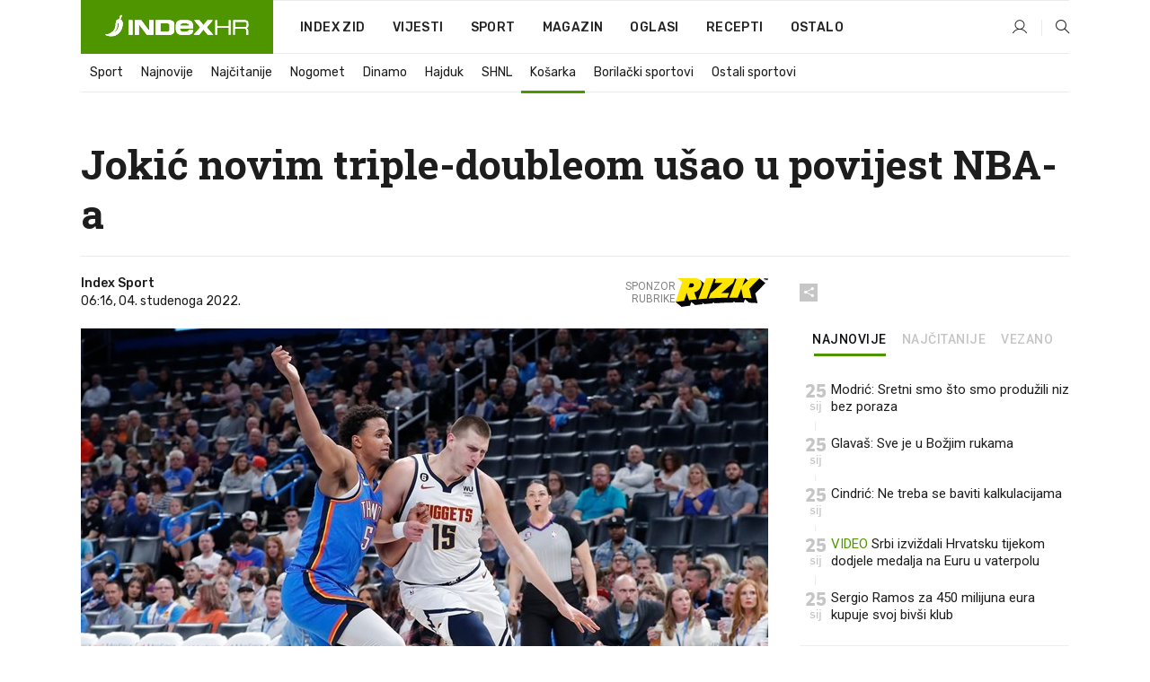

--- FILE ---
content_type: text/html; charset=utf-8
request_url: https://www.index.hr/sport/clanak/jokic-novim-tripledoubleom-usao-u-povijest-nbaa/2408988.aspx
body_size: 24246
content:


<!DOCTYPE html>
<html lang="hr">
<head>
    <!--detect slow internet connection-->
<script type="text/javascript">
    var IS_SLOW_INTERNET = false;
    var SLOW_INTERNET_THRESHOLD = 5000;//ms
    var slowLoadTimeout = window.setTimeout(function () {
        IS_SLOW_INTERNET = true;
    }, SLOW_INTERNET_THRESHOLD);

    window.addEventListener('load', function () {
        window.clearTimeout(slowLoadTimeout);
    }, false);
</script>

    <meta charset="utf-8" />
    <meta name="viewport" content="width=device-width,height=device-height, initial-scale=1.0">
    <title>Jokić novim triple-doubleom ušao u povijest NBA-a - Index.hr</title>
    <!--todo: remove on production-->
    <meta name="description" content="SRPSKI košarkaš Nikola Jokić noćas je novim triple-doubleom ušao u povijest NBA lige.">
    <meta property="fb:app_id" content="216060115209819">
    <meta name="robots" content="max-image-preview:large">
    <meta name="referrer" content="no-referrer-when-downgrade">

    <link rel="preload" href="//micro.rubiconproject.com/prebid/dynamic/26072.js" as="script" />
    <link rel="preload" href="https://pagead2.googlesyndication.com/tag/js/gpt.js" as="script" />

     <!--adblock detection-->
<script src="/Scripts/adblockDetect/ads.js"></script>
    

<script>
    window.constants = window.constants || {};
    window.constants.statsServiceHost = 'https://stats.index.hr';
    window.constants.socketsHost = 'https://sockets.index.hr';
    window.constants.chatHost = 'https://chat.index.hr';
    window.constants.interactiveHost = 'https://interactive.index.hr';
    window.constants.ssoAuthority = 'https://sso.index.hr/';
</script>

    <link rel='preconnect' href='https://fonts.googleapis.com' crossorigin>
    <link href="https://fonts.googleapis.com/css2?family=Roboto+Slab:wght@400;500;700;800&family=Roboto:wght@300;400;500;700;900&family=Rubik:wght@300;400;500;600;700&family=EB+Garamond:wght@600;700;800" rel="preload" as="style">
    <link href="https://fonts.googleapis.com/css2?family=Roboto+Slab:wght@400;500;700;800&family=Roboto:wght@300;400;500;700;900&family=Rubik:wght@300;400;500;600;700&family=EB+Garamond:wght@600;700;800" rel="stylesheet">

    

        <link href="/Content/desktop-bundle.min.css?v=d3ea1553-2109-46e3-af3f-888dc47a286c" rel="preload" as="style" />
        <link href="/Content/desktop-bundle.min.css?v=d3ea1553-2109-46e3-af3f-888dc47a286c" rel="stylesheet" />

    <link href="/Scripts/desktop-bundle.min.js?v=d3ea1553-2109-46e3-af3f-888dc47a286c" rel="preload" as="script" />
    <script src="/Scripts/desktop-bundle.min.js?v=d3ea1553-2109-46e3-af3f-888dc47a286c"></script>

        <!--recover ads, if adblock detected-->
<!--adpushup recovery-->
<script data-cfasync="false" type="text/javascript">
    if (!accountService.UserHasPremium()) {
        (function (w, d) { var s = d.createElement('script'); s.src = '//delivery.adrecover.com/41144/adRecover.js'; s.type = 'text/javascript'; s.async = true; (d.getElementsByTagName('head')[0] || d.getElementsByTagName('body')[0]).appendChild(s); })(window, document);
    }
</script>


    <script>
        if (accountService.UserHasPremium()) {
            const style = document.createElement('style');
            style.textContent = `
                .js-slot-container,
                .js-slot-loader,
                .reserve-height {
                    display: none !important;
                }
            `;
            document.head.appendChild(style);
        }
    </script>

    
<script>
    !function (e, o, n, i) { if (!e) { e = e || {}, window.permutive = e, e.q = []; var t = function () { return ([1e7] + -1e3 + -4e3 + -8e3 + -1e11).replace(/[018]/g, function (e) { return (e ^ (window.crypto || window.msCrypto).getRandomValues(new Uint8Array(1))[0] & 15 >> e / 4).toString(16) }) }; e.config = i || {}, e.config.apiKey = o, e.config.workspaceId = n, e.config.environment = e.config.environment || "production", (window.crypto || window.msCrypto) && (e.config.viewId = t()); for (var g = ["addon", "identify", "track", "trigger", "query", "segment", "segments", "ready", "on", "once", "user", "consent"], r = 0; r < g.length; r++) { var w = g[r]; e[w] = function (o) { return function () { var n = Array.prototype.slice.call(arguments, 0); e.q.push({ functionName: o, arguments: n }) } }(w) } } }(window.permutive, "cd150efe-ff8f-4596-bfca-1c8765fae796", "b4d7f9ad-9746-4daa-b552-8205ef41f49d", { "consentRequired": true });
    window.googletag = window.googletag || {}, window.googletag.cmd = window.googletag.cmd || [], window.googletag.cmd.push(function () { if (0 === window.googletag.pubads().getTargeting("permutive").length) { var e = window.localStorage.getItem("_pdfps"); window.googletag.pubads().setTargeting("permutive", e ? JSON.parse(e) : []); var o = window.localStorage.getItem("permutive-id"); o && (window.googletag.pubads().setTargeting("puid", o), window.googletag.pubads().setTargeting("ptime", Date.now().toString())), window.permutive.config.viewId && window.googletag.pubads().setTargeting("prmtvvid", window.permutive.config.viewId), window.permutive.config.workspaceId && window.googletag.pubads().setTargeting("prmtvwid", window.permutive.config.workspaceId) } });
    
</script>
<script async src="https://b4d7f9ad-9746-4daa-b552-8205ef41f49d.edge.permutive.app/b4d7f9ad-9746-4daa-b552-8205ef41f49d-web.js"></script>


    

<script type="text/javascript" src="https://interactive.index.hr/js/embed/interactive.min.js"></script>
<script>
    var $inin = $inin || {};

    $inin.config = {
        log: false,
        enabled: false
    }

    var $ininque = $ininque || [];

    var userPPID = accountService.GetUserPPID();

    if (userPPID){
        $inin.setClientUserId(userPPID);
    }

    $inin.enable();
</script>

    <!-- Global site tag (gtag.js) - Google Analytics -->
<script type="didomi/javascript" async src="https://www.googletagmanager.com/gtag/js?id=G-5ZTNWH8GVX"></script>
<script>
    window.dataLayer = window.dataLayer || [];
    function gtag() { dataLayer.push(arguments); }
    gtag('js', new Date());

    gtag('config', 'G-5ZTNWH8GVX');
</script>

        <script src="https://freshatl.azurewebsites.net/js/fresh-atl.js" async></script>

    <script>
        var googletag = googletag || {};
        googletag.cmd = googletag.cmd || [];
    </script>

    
        


<!-- Make sure this is inserted before your GPT tag -->
<script>
    var amazonAdSlots = [];

    amazonAdSlots.push({
        slotID: 'DA_L',
        slotName: '/21703950087/DA_sport_L',
        sizes: [[300, 250]]
    });

    amazonAdSlots.push({
        slotID: 'DA_R',
        slotName: '/21703950087/DA_sport_R',
        sizes: [[300, 250]]
    });

    amazonAdSlots.push({
        slotID: 'DA3',
        slotName: '/21703950087/DA3_sport',
        sizes: [[300, 250], [300, 600]]
    });

    amazonAdSlots.push({
        slotID: 'DA4',
        slotName: '/21703950087/DA4_sport',
        sizes: [[970, 90], [728, 90], [970, 250]]
    });


            amazonAdSlots.push({
                slotID: 'dfp-DIA',
                slotName: '/21703950087/DIA_sport',
                sizes: [[761, 152], [760, 200], [300, 250], [620, 350], [760, 150]]
            });

            amazonAdSlots.push({
                slotID: 'DA4',
                slotName: '/21703950087/DA_long',
                sizes: [[300, 250]]
            });
        </script>



    

<script type="text/javascript">
    window.gdprAppliesGlobally = true; (function () {
        function a(e) {
            if (!window.frames[e]) {
                if (document.body && document.body.firstChild) { var t = document.body; var n = document.createElement("iframe"); n.style.display = "none"; n.name = e; n.title = e; t.insertBefore(n, t.firstChild) }
                else { setTimeout(function () { a(e) }, 5) }
            }
        } function e(n, r, o, c, s) {
            function e(e, t, n, a) { if (typeof n !== "function") { return } if (!window[r]) { window[r] = [] } var i = false; if (s) { i = s(e, t, n) } if (!i) { window[r].push({ command: e, parameter: t, callback: n, version: a }) } } e.stub = true; function t(a) {
                if (!window[n] || window[n].stub !== true) { return } if (!a.data) { return }
                var i = typeof a.data === "string"; var e; try { e = i ? JSON.parse(a.data) : a.data } catch (t) { return } if (e[o]) { var r = e[o]; window[n](r.command, r.parameter, function (e, t) { var n = {}; n[c] = { returnValue: e, success: t, callId: r.callId }; a.source.postMessage(i ? JSON.stringify(n) : n, "*") }, r.version) }
            }
            if (typeof window[n] !== "function") { window[n] = e; if (window.addEventListener) { window.addEventListener("message", t, false) } else { window.attachEvent("onmessage", t) } }
        } e("__tcfapi", "__tcfapiBuffer", "__tcfapiCall", "__tcfapiReturn"); a("__tcfapiLocator"); (function (e) {
            var t = document.createElement("script"); t.id = "spcloader"; t.type = "text/javascript"; t.async = true; t.src = "https://sdk.privacy-center.org/" + e + "/loader.js?target=" + document.location.hostname; t.charset = "utf-8"; var n = document.getElementsByTagName("script")[0]; n.parentNode.insertBefore(t, n)
        })("02757520-ed8b-4c54-8bfd-4a5f5548de98")
    })();</script>


<!--didomi-->
<!--end-->


    <script>
        googletag.cmd.push(function() {
                
    googletag.pubads().setTargeting('rubrika', 'sport');
    googletag.pubads().setTargeting('articleId', '2408988');
    googletag.pubads().setTargeting('Rijeci_iz_naslova', ["jokić","novim","triple-doubleom","ušao","povijest","nba-a"]);
    googletag.pubads().setTargeting('chat', 'no');
    googletag.pubads().setTargeting('paragrafX', '6');

    ;


            googletag.pubads().setTargeting('podrubrikaId', ["1639"]);
        

            googletag.pubads().setTargeting('authorId', ["265"]);
        

            googletag.pubads().setTargeting('tagId', ["1795","2208","16595","396532"]);
        ;
        });
    </script>

    
<script>
    var mainIndexDomainPath = "https://www.index.hr" + window.location.pathname;

    googletag.cmd.push(function () {
        googletag.pubads().disableInitialLoad();
        googletag.pubads().enableSingleRequest();
        googletag.pubads().collapseEmptyDivs(true);
        googletag.pubads().setTargeting('projekt', 'index');
        googletag.pubads().setTargeting('referer', '');
        googletag.pubads().setTargeting('hostname', 'www.index.hr');
        googletag.pubads().setTargeting('ar_1', 'false');
        googletag.pubads().setTargeting('ab_test', '');
        googletag.pubads().setTargeting('prebid', 'demand manager');

        if ('cookieDeprecationLabel' in navigator) {
            navigator.cookieDeprecationLabel.getValue().then((label) => {
                googletag.pubads().setTargeting('TPC', label);
            });
        }
        else {
            googletag.pubads().setTargeting('TPC', 'none');
        }

    });

    googleTagService.AddSlotRenderEndedListener();
</script>
    <script type='text/javascript' src='//static.criteo.net/js/ld/publishertag.js'></script>

    <meta property="og:title" content="Joki&#x107; novim triple-doubleom u&#x161;ao u povijest NBA-a" />
    <meta property="og:description" content="SRPSKI ko&#x161;arka&#x161; Nikola Joki&#x107; no&#x107;as je novim triple-doubleom u&#x161;ao u povijest NBA lige." />
    <meta property="og:image" content="https://ip.index.hr/remote/bucket.index.hr/b/index/a52052e8-67c5-4f53-9e86-13deceee441e.jpg?fb_wtrmrk=sport.jpg&amp;width=1200&amp;height=630&amp;mode=crop&amp;format=png" />
    <meta property="og:image:width" content="1200" />
    <meta property="og:image:height" content="630" />

    <meta name="twitter:card" content="summary_large_image">
    <meta name="twitter:site" content="@indexhr">
    <meta name="twitter:title" content="Joki&#x107; novim triple-doubleom u&#x161;ao u povijest NBA-a">
    <meta name="twitter:description" content="SRPSKI ko&#x161;arka&#x161; Nikola Joki&#x107; no&#x107;as je novim triple-doubleom u&#x161;ao u povijest NBA lige.">
    <meta name="twitter:image" content="https://ip.index.hr/remote/bucket.index.hr/b/index/a52052e8-67c5-4f53-9e86-13deceee441e.jpg?fb_wtrmrk=sport.jpg&amp;width=1200&amp;height=630&amp;mode=crop&amp;format=png">

    <script type="application/ld&#x2B;json">
        {"@context":"https://schema.org","@type":"WebSite","name":"Index.hr","potentialAction":{"@type":"SearchAction","target":"https://www.index.hr/trazi.aspx?upit={search_term_string}","query-input":"required name=search_term_string"},"url":"https://www.index.hr/"}
    </script>
    <script type="application/ld&#x2B;json">
        {"@context":"https://schema.org","@type":"Organization","name":"Index.hr","sameAs":["https://www.facebook.com/index.hr/","https://twitter.com/indexhr","https://www.youtube.com/channel/UCUp6H4ko32XqnV_6MOPunBA"],"url":"https://www.index.hr/","logo":{"@type":"ImageObject","url":"https://www.index.hr/Content/img/logo/index_logo_112x112.png"}}
    </script>

    <!-- Meta Pixel Code -->
<script>
    !function (f, b, e, v, n, t, s) {
        if (f.fbq) return; n = f.fbq = function () {
            n.callMethod ?
                n.callMethod.apply(n, arguments) : n.queue.push(arguments)
        };
        if (!f._fbq) f._fbq = n; n.push = n; n.loaded = !0; n.version = '2.0';
        n.queue = []; t = b.createElement(e); t.async = !0;
        t.src = v; s = b.getElementsByTagName(e)[0];
        s.parentNode.insertBefore(t, s)
    }(window, document, 'script',
        'https://connect.facebook.net/en_US/fbevents.js');
    fbq('init', '1418122964915670');
    fbq('track', 'PageView');
</script>
<noscript>
    <img height="1" width="1" style="display:none"
         src="https://www.facebook.com/tr?id=1418122964915670&ev=PageView&noscript=1" />
</noscript>
<!-- End Meta Pixel Code -->


    <script src="https://apetite.index.hr/bundles/apetite.js"></script>
    <script>
        var apetite = new AnalyticsPetite({ host: 'https://apetite.index.hr' });
        
                        apetite.setCategory('sport');
                        apetite.setArticleId('a-2408988');

        apetite.collect();
    </script>

    
    <link href="/Content/bootstrap-rating.css" rel="stylesheet" />
    <script async src='https://www.google.com/recaptcha/api.js'></script>

        <link rel="canonical" href="https://www.index.hr/sport/clanak/jokic-novim-tripledoubleom-usao-u-povijest-nbaa/2408988.aspx">
        <link rel="alternate" href="https://www.index.hr/mobile/sport/clanak/jokic-novim-tripledoubleom-usao-u-povijest-nbaa/2408988.aspx">

    <link rel="og:url" href="https://www.index.hr/clanak.aspx?id=2408988">


        <link rel="amphtml" href="https://www.index.hr/amp/sport/clanak/jokic-novim-tripledoubleom-usao-u-povijest-nbaa/2408988.aspx">

    <meta property="og:type" content="article" />
    <meta property="og:url" content="https://www.index.hr/clanak.aspx?id=2408988">

    <script type="application/ld&#x2B;json">
        {"@context":"https://schema.org","@type":"WebPage","name":"Jokić novim triple-doubleom ušao u povijest NBA-a","description":"SRPSKI košarkaš Nikola Jokić noćas je novim triple-doubleom ušao u povijest NBA lige.","url":"https://www.index.hr/","publisher":{"@type":"Organization","name":"Index.hr","sameAs":["https://www.facebook.com/index.hr/","https://twitter.com/indexhr","https://www.youtube.com/channel/UCUp6H4ko32XqnV_6MOPunBA"],"url":"https://www.index.hr/","logo":{"@type":"ImageObject","url":"https://www.index.hr/Content/img/logo/index_logo_112x112.png"}}}
    </script>
    <script type="application/ld&#x2B;json">
        {"@context":"https://schema.org","@type":"BreadcrumbList","itemListElement":[{"@type":"ListItem","name":"Index.hr","item":{"@type":"Thing","@id":"https://www.index.hr"},"position":1},{"@type":"ListItem","name":"Sport","item":{"@type":"Thing","@id":"https://www.index.hr/sport"},"position":2},{"@type":"ListItem","name":"Košarka","item":{"@type":"Thing","@id":"https://www.index.hr/sport/rubrika/kosarka/1639.aspx"},"position":3},{"@type":"ListItem","name":"Jokić novim triple-doubleom ušao u povijest NBA-a","item":{"@type":"Thing","@id":"https://www.index.hr/sport/clanak/jokic-novim-tripledoubleom-usao-u-povijest-nbaa/2408988.aspx"},"position":4}]}
    </script>
    <script type="application/ld&#x2B;json">
        {"@context":"https://schema.org","@type":"NewsArticle","name":"Jokić novim triple-doubleom ušao u povijest NBA-a","description":"SRPSKI košarkaš Nikola Jokić noćas je novim triple-doubleom ušao u povijest NBA lige.","image":{"@type":"ImageObject","url":"https://ip.index.hr/remote/bucket.index.hr/b/index/a52052e8-67c5-4f53-9e86-13deceee441e.jpg","height":881,"width":1250},"mainEntityOfPage":{"@type":"WebPage","name":"Jokić novim triple-doubleom ušao u povijest NBA-a","description":"SRPSKI košarkaš Nikola Jokić noćas je novim triple-doubleom ušao u povijest NBA lige.","url":"https://www.index.hr/sport/clanak/jokic-novim-tripledoubleom-usao-u-povijest-nbaa/2408988.aspx","publisher":{"@type":"Organization","name":"Index.hr","sameAs":["https://www.facebook.com/index.hr/","https://twitter.com/indexhr","https://www.youtube.com/channel/UCUp6H4ko32XqnV_6MOPunBA"],"url":"https://www.index.hr/","logo":{"@type":"ImageObject","url":"https://www.index.hr/Content/img/logo/index_logo_112x112.png"}}},"url":"https://www.index.hr/sport/clanak/jokic-novim-tripledoubleom-usao-u-povijest-nbaa/2408988.aspx","author":{"@type":"Organization","name":"Index.hr","sameAs":["https://www.facebook.com/index.hr/","https://twitter.com/indexhr","https://www.youtube.com/channel/UCUp6H4ko32XqnV_6MOPunBA"],"url":"https://www.index.hr/","logo":{"@type":"ImageObject","url":"https://www.index.hr/Content/img/logo/index_logo_112x112.png"}},"dateModified":"2022-11-04","datePublished":"2022-11-04","headline":"Jokić novim triple-doubleom ušao u povijest NBA-a","isAccessibleForFree":true,"keywords":"košarka,nba,NBA liga,nikola jokić","publisher":{"@type":"Organization","name":"Index.hr","sameAs":["https://www.facebook.com/index.hr/","https://twitter.com/indexhr","https://www.youtube.com/channel/UCUp6H4ko32XqnV_6MOPunBA"],"url":"https://www.index.hr/","logo":{"@type":"ImageObject","url":"https://www.index.hr/Content/img/logo/index_logo_112x112.png"}},"isPartOf":{"@type":["NewsArticle"],"name":"Index.hr","productID":"CAoiEN-u-SQZulOA8lpEXJtZjRU:index_premium"}}
    </script>

    <script src="https://cdnjs.cloudflare.com/ajax/libs/fingerprintjs2/1.6.1/fingerprint2.min.js"></script>

        <link rel="preload" as="image" imagesrcset="https://ip.index.hr/remote/bucket.index.hr/b/index/a52052e8-67c5-4f53-9e86-13deceee441e.jpg?width=765&amp;height=539">

        <script type="text/javascript">
            window._taboola = window._taboola || [];
            _taboola.push({ article: 'auto' });
            !function (e, f, u, i) {
                if (!document.getElementById(i)) {
                    e.async = 1;
                    e.src = u;
                    e.id = i;
                    f.parentNode.insertBefore(e, f);
                }
            }(document.createElement('script'),
                document.getElementsByTagName('script')[0],
                '//cdn.taboola.com/libtrc/indexhr-en/loader.js',
                'tb_loader_script');
            if (window.performance && typeof window.performance.mark == 'function') { window.performance.mark('tbl_ic'); }
        </script>

    <script>
        bridPlayerService.AddKeyValueIntoMacros('rubrika', 'sport');
        bridPlayerService.AddKeyValueIntoMacros('projekt', 'index');
    </script>

</head>
<body>
    <script>
    window.fbAsyncInit = function () {
        FB.init({
            appId: '216060115209819',
            xfbml: true,
            version: 'v19.0'
        });
    };
</script>
<script async defer crossorigin="anonymous" src="https://connect.facebook.net/hr_HR/sdk.js"></script>
    <!--OpenX-->
<iframe src="//u.openx.net/w/1.0/pd?ph=&cb=7eded75c-857b-424e-aad6-6f87b93dc654&gdpr=1&gdpr_consent=2" style="display:none;width:0;height:0;border:0; border:none;"></iframe>

        




    <div class="main-container no-padding main-content-bg">
                

<div class="google-billboard-top">
    <!-- /21703950087/DB1 -->
    <div id='DB1' class="js-slot-container" data-css-class="google-box bottom-margin-60">
        <script>
            googletag.cmd.push(function () {
                googletag.defineSlot('/21703950087/DB1', [[970, 250], [970, 500], [970, 90], [728, 90], [800, 250], [1, 1]], 'DB1').addService(googletag.pubads());

                googletag.display('DB1');
            });
        </script>
    </div>
</div>

    </div>

    


<header class="main-menu-container">
    <div class="float-menu no-height" style="" menu-fix-top>
        <div class="main-container no-height clearfix">
            <div class="main-menu no-height">
                    <h1 class="js-logo logo sport-gradient-bg">
                        <img class="main" src="/Content/img/logo/index_main.svg" alt="index.hr" />
                        <img class="small" src="/Content/img/logo/paprika_logo.svg" alt="index.hr" />
                        <a class="homepage-link" href="/" title="index.hr"> </a>
                    </h1>
                <nav class="menu-holder clearfix" aria-label="Glavna navigacija">
                    <ul>
                        <li>
                            <a class="main-text-hover no-drop" href="/zid"> Index Zid</a>
                        </li>

                        <li>
                            <a class="vijesti-text-hover" href="/vijesti">
                                Vijesti
                            </a>
                        </li>
                        <li>
                            <a class="sport-text-hover" href="/sport">
                                Sport
                            </a>
                        </li>
                        <li class="menu-drop">
                            <span class="expandable magazin-text-hover">Magazin</span>
                            <ul class="dropdown-content display-none">
                                <li class="magazin-bg-hover">
                                    <a href="/magazin">
                                        Magazin
                                    </a>
                                </li>
                                <li class="shopping-bg-gradient-hover">
                                    <a href="/shopping">
                                        Shopping
                                    </a>
                                </li>
                                <li class="ljubimci-bg-hover">
                                    <a href="/ljubimci">
                                        Ljubimci
                                    </a>
                                </li>
                                <li class="food-bg-hover">
                                    <a href="/food">
                                        Food
                                    </a>
                                </li>
                                <li class="mame-bg-hover">
                                    <a href="/mame">
                                        Mame
                                    </a>
                                </li>
                                <li class="auto-bg-gradient-hover">
                                    <a href="/auto">
                                        Auto
                                    </a>
                                </li>
                                <li class="fit-bg-hover">
                                    <a href="/fit">
                                        Fit
                                    </a>
                                </li>
                                <li class="chill-bg-hover">
                                    <a href="/chill">
                                        Chill
                                    </a>
                                </li>
                                <li class="horoskop-bg-hover">
                                    <a href="/horoskop">
                                        Horoskop
                                    </a>
                                </li>
                            </ul>
                        </li>
                        <li>
                            <a class="oglasi-text-hover" href="https://www.index.hr/oglasi">
                                Oglasi
                            </a>
                        </li>
                        <li>
                            <a class="recepti-text-hover" href="https://recepti.index.hr">
                                Recepti
                            </a>
                        </li>
                        <li class="menu-drop">
                            <span class="expandable">Ostalo</span>
                            <ul class="dropdown-content ostalo display-none">
                                <li class="main-bg-hover">
                                    <a href="https://jobs.index.hr/">
                                        Zaposli se na Indexu
                                    </a>
                                </li>
                                <li class="lajkhr-bg-hover">
                                    <a href="https://www.index.hr/lajk/">
                                        Lajk.hr
                                    </a>
                                </li>
                                <li class="vjezbe-bg-hover">
                                    <a href="https://vjezbe.index.hr">
                                        Vježbe
                                    </a>
                                </li>
                                <li class="main-bg-hover">
                                    <a href="/info/tecaj">
                                        Tečaj
                                    </a>
                                </li>
                                <li class="main-bg-hover">
                                    <a href="/info/tv">
                                        TV program
                                    </a>
                                </li>
                                <li class="main-bg-hover">
                                    <a href="/info/kino">
                                        Kino
                                    </a>
                                </li>
                                <li class="main-bg-hover">
                                    <a href="/info/vrijeme">
                                        Vrijeme
                                    </a>
                                </li>
                                <li class="kalendar-bg-hover">
                                    <a href="/kalendar">
                                        Kalendar
                                    </a>
                                </li>
                            </ul>
                        </li>
                    </ul>
                    <ul class="right-part">
                        <li id="login-menu" class="menu-drop">
                            


<div id="menu-login"
     v-scope
     v-cloak
     @mounted="onLoad">
    <div v-if="userInfo !== null && userInfo.IsLoggedIn === true">
        <div class="user-menu expandable no-padding">
            <div v-if="userInfo.ProfileImage === null" class="initials-holder separator center-aligner">
                <div class="initials center-aligner">
                    {{userInfo.Initials}}
                </div>
                <div class="user-firstname">
                    {{userInfo.FirstName}}
                </div>
            </div>

            <div v-if="userInfo.ProfileImage !== null" class="avatar separator center-aligner">
                <img :src="'https://ip.index.hr/remote/bucket.index.hr/b/index/' + userInfo.ProfileImage + '?width=20&height=20&mode=crop'" />
                <div class="user-firstname">
                    {{userInfo.FirstName}}
                </div>
            </div>
        </div>
        <ul class="dropdown-content display-none">
            <li class="main-bg-hover">
                <a href="/profil">Moj profil</a>
            </li>
            <li class="main-bg-hover">
                <a :href="'https://sso.index.hr/' + 'account/dashboard?redirect_hint=' + 'https%3A%2F%2Fwww.index.hr%2Fsport%2Fclanak%2Fjokic-novim-tripledoubleom-usao-u-povijest-nbaa%2F2408988.aspx'">Upravljanje računom</a>
            </li>
            <li class="main-bg-hover">
                <a @click="logout">Odjavite se</a>
            </li>
        </ul>
    </div>

    <div v-if="userInfo === null || userInfo.IsLoggedIn === false" @click="login" class="user-menu no-padding">
        <div class="login-btn separator">
            <i class="index-user-alt"></i>
        </div>
    </div>
</div>

<script>
    PetiteVue.createApp({
        userInfo: {},
        onLoad() {
            var self = this;

            var userInfoCookie = accountService.GetUserInfo();

            var userHasPremium = accountService.UserHasPremium();
            googleEventService.CreateCustomEventGA4("user_data", "has_premium", userHasPremium);

            if (userInfoCookie != null) {
                if (userInfoCookie.HasPremium === undefined) {
                    accountService.DeleteMetaCookie();

                    accountService.CreateMetaCookie()
                    .then(function (response) {
                        self.userInfo = accountService.GetUserInfo();
                    });
                }
                else if (userInfoCookie.IsLoggedIn === true) {
                    userApiService.getPremiumStatus()
                    .then(function (response) {
                        if (response.data.HasPremium != userInfoCookie.HasPremium) {
                            accountService.DeleteMetaCookie();

                            accountService.CreateMetaCookie()
                            .then(function (response) {
                                self.userInfo = accountService.GetUserInfo();
                            });
                        }
                    });
                }
                else {
                    self.userInfo = accountService.GetUserInfo();
                }
            }
            else {
                accountService.CreateMetaCookie()
                .then(function (response) {
                    self.userInfo = accountService.GetUserInfo();
                });
            }
        },
        login() {
            globalDirectives.ShowLoginPopup()
        },
        logout() {
            accountService.Logout('/profil/odjava')
        }
    }).mount("#menu-login");
</script>

                        </li>
                        <li>
                            <a href="/trazi.aspx" class="menu-icon btn-open-search"><i class="index-magnifier"></i></a>
                        </li>
                    </ul>
                </nav>
            </div>
        </div>
    </div>

        


    <div class="sub-menu-container main-container">
        <div class="sub-menu-holder scroll-menu-arrows-holder" data-animate-width="200">
            <ul class="sub-menu scroll-menu clearfix">
                    <li class="sub-menu-item scroll-menu-item sport-border-bottom ">
                        <a class="" href="/sport">Sport</a>
                    </li>
                    <li class="sub-menu-item scroll-menu-item sport-border-bottom ">
                        <a class="" href="/najnovije?kategorija=150">Najnovije</a>
                    </li>
                    <li class="sub-menu-item scroll-menu-item sport-border-bottom ">
                        <a class="" href="/najcitanije?kategorija=150">Naj&#x10D;itanije</a>
                    </li>
                    <li class="sub-menu-item scroll-menu-item sport-border-bottom ">
                        <a class="" href="/sport/rubrika/nogomet/1638.aspx">Nogomet</a>
                    </li>
                    <li class="sub-menu-item scroll-menu-item sport-border-bottom ">
                        <a class="" href="/sport/rubrika/dinamo/5239.aspx">Dinamo</a>
                    </li>
                    <li class="sub-menu-item scroll-menu-item sport-border-bottom ">
                        <a class="" href="/sport/rubrika/hajduk/5240.aspx">Hajduk</a>
                    </li>
                    <li class="sub-menu-item scroll-menu-item sport-border-bottom ">
                        <a class="" href="/sport/rubrika/shnl/5204.aspx">SHNL</a>
                    </li>
                    <li class="sub-menu-item scroll-menu-item sport-border-bottom active">
                        <a class="" href="/sport/rubrika/kosarka/1639.aspx">Ko&#x161;arka</a>
                    </li>
                    <li class="sub-menu-item scroll-menu-item sport-border-bottom ">
                        <a class="" href="/sport/rubrika/borilacki-sportovi/1662.aspx">Borila&#x10D;ki sportovi</a>
                    </li>
                    <li class="sub-menu-item scroll-menu-item sport-border-bottom ">
                        <a class="" href="/sport/rubrika/ostali-sportovi/1641.aspx">Ostali sportovi</a>
                    </li>
            </ul>
            <div class="scroll-menu-arrows display-none">
                <div class="navigation-arrow left-arrow disabled sport-text-hover"><i class="index-arrow-left"></i></div>
                <div class="navigation-arrow right-arrow disabled sport-text-hover"><i class="index-arrow-right"></i></div>
            </div>
        </div>
    </div>

</header>


        <div class="dfp-left-column">
            

<!-- /21703950087/D_sky_L -->
<div id='D_sky_L' class="js-slot-container" data-css-class="google-box">
    <script>
        googletag.cmd.push(function () {
            googletag.defineSlot('/21703950087/D_sky_L', [[300, 600], [160, 600]], 'D_sky_L').addService(googletag.pubads());
            googletag.display('D_sky_L');
        });
    </script>
</div>
        </div>

    <main>
        







    


<div class="js-slot-container" data-has-close-btn="true">
    <div class="js-slot-close-btn dfp-close-btn dfp-close-btn-fixed display-none">
        <div class="close-btn-creative">
            <i class="index-close"></i>
        </div>
    </div>

    <!-- /21703950087/D_sticky -->
    <div id='D_sticky' class="js-slot-holder" data-css-class="google-box bottom-sticky">
        <script>
            googletag.cmd.push(function () {
                googletag.defineSlot('/21703950087/D_sticky_all', [[1200, 150], [728, 90], [970, 250], [970, 90], [1, 1]], 'D_sticky').addService(googletag.pubads());

                googletag.display('D_sticky');
            });
        </script>
    </div>
</div>



<style>
    .main-container {
        max-width: 1140px;
    }

    .dfp-left-column {
        margin-right: 570px;
    }

    .dfp-right-column {
        margin-left: 570px;
    }
</style>

<article class="article-container"  data-breakrows="6" data-author="[265]">
    <div class="article-header-code">
        
    </div>

    <div class="article-holder main-container main-content-bg ">






        <header class="article-title-holder">
            


<h1 class="sport-text-parsed title js-main-title">
    Jokić novim triple-doubleom ušao u povijest NBA-a
</h1>

<div class="article-info flex">
    <div class="author-holder flex">

        <div class="flex-1">
                <div class="author-name flex">
                    Index Sport

                </div>

            <div>
                06:16, 04. studenoga 2022.
            </div>
        </div>
            <div class="promo flex">
                <div>
                   Sponzor <br /> rubrike
                </div>
                <img src="/Content/img/direktna/rizk.svg" height="32" />
                <SCRIPT language='JavaScript1.1' SRC="https://ad.doubleclick.net/ddm/trackimpj/N194807.167418INDEX.HR/B34882385.437102263;dc_trk_aid=630627808;dc_trk_cid=248119701;ord=[timestamp];dc_lat=;dc_rdid=;tag_for_child_directed_treatment=;tfua=;gdpr=${GDPR};gdpr_consent=${GDPR_CONSENT_755};ltd=;dc_tdv=1?" attributionsrc></SCRIPT>
            </div>
    </div>
    <div class="social-holder flex">
        <div class="other"><i class="index-share"></i></div>
        


<div class="share-buttons-holder display-none clearfix">
    <div class="facebook-bg share-button" share-button data-share-action="facebook" data-article-id="2408988" data-facebook-url="https://www.index.hr/clanak.aspx?id=2408988">
        <i class="index-facebook"></i>
    </div>

    <script type="text/javascript" async src="https://platform.twitter.com/widgets.js"></script>
    <a class="share-button x-bg" share-button data-share-action="twitter" data-article-id="2408988" href="https://twitter.com/intent/tweet?url=https://www.index.hr/clanak.aspx?id=2408988&via=indexhr&text=Joki&#x107; novim triple-doubleom u&#x161;ao u povijest NBA-a&size=large">
        <i class="index-x"></i>
    </a>

    <script type="text/javascript" async defer src="//assets.pinterest.com/js/pinit.js"></script>

    <a class="share-button pinterest-bg pin-it-button" share-button data-share-action="pinterest" data-article-id="2408988" href="http://pinterest.com/pin/create/button/?url=https://www.index.hr/clanak.aspx?id=2408988&media=https://ip.index.hr/remote/bucket.index.hr/b/index/a52052e8-67c5-4f53-9e86-13deceee441e.jpg&description=Joki&#x107; novim triple-doubleom u&#x161;ao u povijest NBA-a" data-pin-custom="true">
        <i class="index-pinterest"></i>
    </a>

    <a class="share-button gplus-bg" share-button data-share-action="gplus" data-article-id="2408988" href="https://plus.google.com/share?url=https://www.index.hr/clanak.aspx?id=2408988" onclick="javascript:window.open(this.href,'', 'menubar=no,toolbar=no,resizable=yes,scrollbars=yes,height=600,width=400');return false;">
        <i class="index-gplus"></i>
    </a>

    <a class="share-button linkedin-bg" share-button data-share-action="linkedin" data-article-id="2408988" href="https://www.linkedin.com/shareArticle?mini=true&url=https://www.index.hr/clanak.aspx?id=2408988&title=Joki&#x107; novim triple-doubleom u&#x161;ao u povijest NBA-a&summary=SRPSKI ko&#x161;arka&#x161; Nikola Joki&#x107; no&#x107;as je novim triple-doubleom u&#x161;ao u povijest NBA lige.&source=Index.hr" onclick="javascript:window.open(this.href,'', 'menubar=no,toolbar=no,resizable=yes,scrollbars=yes,height=400,width=600');return false;">
        <i class="index-linkedIn"></i>
    </a>

    <a class="share-button mail-bg" share-button data-share-action="mail" data-article-id="2408988" href="mailto:?subject=Joki&#x107; novim triple-doubleom u&#x161;ao u povijest NBA-a&body=https%3A%2F%2Fwww.index.hr%2Fclanak.aspx%3Fid%3D2408988" target="_blank">
        <i class="index-mail"></i>
    </a>

    <div class="share-button btn-close">
        <i class="index-close"></i>
    </div>
</div>
    </div>
</div>


        </header>

        <div class="top-part flex">
            <div class="left-part">
                        

<figure class="img-container">
        <div class="img-holder" style="padding-bottom: 70.46%;">
            <img class="img-responsive" src="https://ip.index.hr/remote/bucket.index.hr/b/index/a52052e8-67c5-4f53-9e86-13deceee441e.jpg?width=765&amp;height=539" alt="Joki&#x107; novim triple-doubleom u&#x161;ao u povijest NBA-a" />
        </div>

        <figcaption class="main-img-desc clearfix">
            <span></span>
                <span class="credits">Foto: Profimedia</span>
        </figcaption>
</figure>

                <div class="content-holder">

                    <div class="text-holder">
                            

<section class="text sport-link-underline js-smartocto" aria-label="Tekst članka">
    <p>SRPSKI košarkaš Nikola Jokić noćas je novim triple-doubleom ušao u povijest NBA lige. </p>

<p>Jokić je do njega došao u pobjedi svojih Denver Nuggetsa nad Oklahoma Cityjem od 122:110.</p>

<p>Svojim 79. triple-doubleom u karijeri prestigao je legendarnog Wilta Chamberlaina i postao centar s naviše triple-doublea u povijesti NBA lige.&nbsp;</p>

<div class="js-slot-container reserve-height-with-disclaimer" data-css-class="dfp-inarticle" data-disclaimer="true" data-css-remove-after-render="reserve-height-with-disclaimer">
        <div class="js-slot-loader main-loader center-aligner">
            <div class="loader-animation"><div></div><div></div><div></div><div></div></div>
        </div>

    <span class="js-slot-disclaimer ad-unit-text display-none">
        Tekst se nastavlja ispod oglasa
    </span>

    <div class="flex no-margin double">
        <!-- /21703950087/DA_L -->
        <div id="DA_L" class="no-margin">
            <script>
                googletag.cmd.push(function () {
                    var slot = googletag.defineSlot('/21703950087/DA_L', [[320, 180], [300, 170], [250, 250], [200, 200], [320, 100], [300, 250], [300, 100], [300, 50], [1, 1]], 'DA_L').addService(googletag.pubads());

                    if ('True' == 'True') {
                        slot.setCollapseEmptyDiv(true, false);
                    }

                    googletag.display('DA_L');
                });
            </script>
        </div>

        <!-- /21703950087/DA_R -->
        <div id="DA_R" class="no-margin">
            <script>
                googletag.cmd.push(function () {
                    var slot = googletag.defineSlot('/21703950087/DA_R', [[320, 180], [300, 170], [250, 250], [200, 200], [320, 100], [300, 250], [300, 100], [300, 50], [1, 1]], 'DA_R').addService(googletag.pubads());

                    if ('True' == 'True') {
                        slot.setCollapseEmptyDiv(true, false);
                    }

                    googletag.display('DA_R');
                });
            </script>
        </div>
    </div>
</div>


<p>Srpski centar na ovoj je utakmici pucao na koš malo (devet puta, od čega je pogodio šest koševa), ali je dominirao na terenu razigravajući suigrače.</p>

<p>Utakmicu je završio s 15 poena, 13 skokova i 13 asistencija.&nbsp;</p>

<p>&nbsp;</p>

</section>


                        

<div class="article-report-container ">
    <div class="article-report-trigger" data-article-id="2408988">
        <div class="bullet-send-report-icon">
            <i class="index-send"></i>
        </div>
        Znate li nešto više o temi ili želite prijaviti grešku u tekstu? Kliknite <strong>ovdje</strong>.
        </div>
    <div class="popup-holder report-holder display-none">
        <div class="loading-container">
            <span class="img-helper"></span>
            <img src="/Content/img/loader_40px.gif" />
        </div>
    </div>
</div>

                        

<div class="article-call-to-action js-article-call-to-action">
    <div class="subtitle flex text-uppercase sport-text">
        <div class="flex first-part">
            <div class="subtitle__logo js-article-call-to-action-logo">Ovo je <i class="index-logo"></i>.</div>
            <div class="subtitle__nation js-article-call-to-action-nation">Homepage nacije.</div>
        </div>
        <div class="subtitle__visitors js-article-call-to-action-visitors" data-text="99.053 čitatelja danas."></div>
    </div>
    <div class="bullets">
        <div class="bullet-send-report-icon">
            <i class="index-send"></i>
        </div>
        Imate važnu priču? Javite se na <strong>desk@index.hr</strong> ili klikom <strong><a class="sport-text-hover" href="/posaljite-pricu?index_ref=article_vazna_prica">ovdje</a></strong>. Atraktivne fotografije i videe plaćamo.
    </div>
    <div class="bullets">
        <div class="bullet-send-report-icon">
            <i class="index-send"></i>
        </div>
        Želite raditi na Indexu? Prijavite se <strong><a class="sport-text-hover" href="https://jobs.index.hr?index_ref=article_index_jobs" target="_blank">ovdje</a></strong>.
    </div>
</div>

                        





                            

<!-- /21703950087/DIA -->
<div id="DIA" class="js-slot-container" data-css-class="google-box margin-top-20 top-padding border-top">
    <script>
        googletag.cmd.push(function () {
            googletag.defineSlot('/21703950087/DIA', [[300, 250], [336, 280], [620, 350], [760, 150], [760, 200], [761, 152], [1, 1], 'fluid'], 'DIA').addService(googletag.pubads());
            googletag.display('DIA');
        });
    </script>
</div>


                        


<div class="reactions-container clearfix">
    <div class="social-holder social-bottom flex">
        <div class="other"><i class="index-share"></i></div>
        


<div class="share-buttons-holder display-none clearfix">
    <div class="facebook-bg share-button" share-button data-share-action="facebook" data-article-id="2408988" data-facebook-url="https://www.index.hr/clanak.aspx?id=2408988">
        <i class="index-facebook"></i>
    </div>

    <script type="text/javascript" async src="https://platform.twitter.com/widgets.js"></script>
    <a class="share-button x-bg" share-button data-share-action="twitter" data-article-id="2408988" href="https://twitter.com/intent/tweet?url=https://www.index.hr/clanak.aspx?id=2408988&via=indexhr&text=Joki&#x107; novim triple-doubleom u&#x161;ao u povijest NBA-a&size=large">
        <i class="index-x"></i>
    </a>

    <script type="text/javascript" async defer src="//assets.pinterest.com/js/pinit.js"></script>

    <a class="share-button pinterest-bg pin-it-button" share-button data-share-action="pinterest" data-article-id="2408988" href="http://pinterest.com/pin/create/button/?url=https://www.index.hr/clanak.aspx?id=2408988&media=https://ip.index.hr/remote/bucket.index.hr/b/index/a52052e8-67c5-4f53-9e86-13deceee441e.jpg&description=Joki&#x107; novim triple-doubleom u&#x161;ao u povijest NBA-a" data-pin-custom="true">
        <i class="index-pinterest"></i>
    </a>

    <a class="share-button gplus-bg" share-button data-share-action="gplus" data-article-id="2408988" href="https://plus.google.com/share?url=https://www.index.hr/clanak.aspx?id=2408988" onclick="javascript:window.open(this.href,'', 'menubar=no,toolbar=no,resizable=yes,scrollbars=yes,height=600,width=400');return false;">
        <i class="index-gplus"></i>
    </a>

    <a class="share-button linkedin-bg" share-button data-share-action="linkedin" data-article-id="2408988" href="https://www.linkedin.com/shareArticle?mini=true&url=https://www.index.hr/clanak.aspx?id=2408988&title=Joki&#x107; novim triple-doubleom u&#x161;ao u povijest NBA-a&summary=SRPSKI ko&#x161;arka&#x161; Nikola Joki&#x107; no&#x107;as je novim triple-doubleom u&#x161;ao u povijest NBA lige.&source=Index.hr" onclick="javascript:window.open(this.href,'', 'menubar=no,toolbar=no,resizable=yes,scrollbars=yes,height=400,width=600');return false;">
        <i class="index-linkedIn"></i>
    </a>

    <a class="share-button mail-bg" share-button data-share-action="mail" data-article-id="2408988" href="mailto:?subject=Joki&#x107; novim triple-doubleom u&#x161;ao u povijest NBA-a&body=https%3A%2F%2Fwww.index.hr%2Fclanak.aspx%3Fid%3D2408988" target="_blank">
        <i class="index-mail"></i>
    </a>

    <div class="share-button btn-close">
        <i class="index-close"></i>
    </div>
</div>
    </div>
</div>

                            


<nav class="tags-holder" aria-label="Tagovi">
		<a href="/tag/1795/kosarka.aspx"
		   class="sport-bg-hover tag-item ">
			<span class="sport-text hashtag">#</span>ko&#x161;arka
		</a>
		<a href="/tag/2208/nba.aspx"
		   class="sport-bg-hover tag-item ">
			<span class="sport-text hashtag">#</span>nba
		</a>
		<a href="/tag/16595/nba-liga.aspx"
		   class="sport-bg-hover tag-item ">
			<span class="sport-text hashtag">#</span>NBA liga
		</a>
		<a href="/tag/396532/nikola-jokic.aspx"
		   class="sport-bg-hover tag-item ">
			<span class="sport-text hashtag">#</span>nikola joki&#x107;
		</a>

</nav>
                    </div>
                </div>
            </div>
            <aside class="right-part direction-column flex" aria-label="Najnoviji članci">
                <div>
                        

<!-- /21703950087/Box1 -->
<div id='Box1' class="js-slot-container" data-css-class="google-box bottom-margin-50">
    <script>
        googletag.cmd.push(function () {
            googletag.defineSlot('/21703950087/Box1', [[300, 170], [250, 250], [200, 200], [160, 600], [300, 250], [300, 100], [300, 600], [300, 50], [1, 1], 'fluid'], 'Box1').addService(googletag.pubads());

            googletag.display('Box1');
        });
    </script>
</div>



                    

<div class="timeline-side">
    <ul class="nav timeline-tab" timeline-tab role="tablist" data-category="sport" data-category-id="150">
        <li role="presentation" class="active latest"><a href="#tab-content-latest" aria-controls="tab-content-latest" role="tab" data-toggle="tab"> Najnovije</a></li>
        <li role="presentation" class="most-read"><a href="#tab-content-most-read" aria-controls="tab-content-most-read" role="tab" data-toggle="tab"> Najčitanije</a></li>
        <li role="presentation" class="related"><a href="#tab-content-related" data-id="tab-content-related" aria-controls="tab-content-related" role="tab" data-toggle="tab"> Vezano</a></li>
        <hr class="sport-bg" />
    </ul>
    <div class="tab-content">
        <div role="tabpanel" class="tab-pane active" id="tab-content-latest">
            


    <div class="timeline-content latest">
        <ul>
                <li>
                    <article class="flex">
                            <div class="side-content text-center disabled-text">
                                <span class="num">25</span>
                                <span class="desc">sij</span>
                            </div>
                            <div class="title-box">
                                <a class="sport-text-hover" href="/sport/clanak/modric-sretni-smo-sto-smo-produzili-niz-bez-poraza/2753898.aspx?index_ref=clanak_sport_najnovije_d">
                                    Modrić: Sretni smo što smo produžili niz bez poraza
                                </a>
                            </div>
                    </article>
                </li>
                <li>
                    <article class="flex">
                            <div class="side-content text-center disabled-text">
                                <span class="num">25</span>
                                <span class="desc">sij</span>
                            </div>
                            <div class="title-box">
                                <a class="sport-text-hover" href="/sport/clanak/glavas-sve-je-u-bozjim-rukama/2753897.aspx?index_ref=clanak_sport_najnovije_d">
                                    Glavaš: Sve je u Božjim rukama
                                </a>
                            </div>
                    </article>
                </li>
                <li>
                    <article class="flex">
                            <div class="side-content text-center disabled-text">
                                <span class="num">25</span>
                                <span class="desc">sij</span>
                            </div>
                            <div class="title-box">
                                <a class="sport-text-hover" href="/sport/clanak/cindric-ne-treba-se-baviti-kalkulacijama/2753894.aspx?index_ref=clanak_sport_najnovije_d">
                                    Cindrić: Ne treba se baviti kalkulacijama
                                </a>
                            </div>
                    </article>
                </li>
                <li>
                    <article class="flex">
                            <div class="side-content text-center disabled-text">
                                <span class="num">25</span>
                                <span class="desc">sij</span>
                            </div>
                            <div class="title-box">
                                <a class="sport-text-hover" href="/sport/clanak/video-srbi-izvizdali-hrvatsku-tijekom-dodjele-medalja-na-euru-u-vaterpolu/2753893.aspx?index_ref=clanak_sport_najnovije_d">
                                    <span class='title-parsed-text'>VIDEO</span>  Srbi izviždali Hrvatsku tijekom dodjele medalja na Euru u vaterpolu
                                </a>
                            </div>
                    </article>
                </li>
                <li>
                    <article class="flex">
                            <div class="side-content text-center disabled-text">
                                <span class="num">25</span>
                                <span class="desc">sij</span>
                            </div>
                            <div class="title-box">
                                <a class="sport-text-hover" href="/sport/clanak/sergio-ramos-za-450-milijuna-eura-kupuje-sevillu/2753895.aspx?index_ref=clanak_sport_najnovije_d">
                                    Sergio Ramos za 450 milijuna eura kupuje svoj bivši klub
                                </a>
                            </div>
                    </article>
                </li>
        </ul>
        <a class="more-news" href="/najnovije?kategorija=150">Prikaži još vijesti</a>
    </div>

        </div>
        <div role="tabpanel" class="tab-pane" id="tab-content-most-read">
            



        </div>
        <div role="tabpanel" class="tab-pane" id="tab-content-related">
            <img class="loading-img" src="/Content/img/loader_40px.gif" />
        </div>
    </div>
</div>


                    <div class="separator-45"></div>
                </div>

                    <div class="bottom-part">
                        <div class="first-box">
                            <div class="sticky">
                                

<!-- /21703950087/Box2 -->
<div id='Box2' class="js-slot-container" data-css-class="google-box">
    <script>
        googletag.cmd.push(function () {
            googletag.defineSlot('/21703950087/Box2', [[300, 250], [300, 600], [160, 600], [300, 200], [1, 1]], 'Box2').addService(googletag.pubads());

            googletag.display('Box2');
        });
    </script>
</div>

                            </div>
                        </div>

                    </div>
            </aside>
        </div>
    </div>

    <section class="article-read-more-container main-content-bg main-container" aria-hidden="true">
        <div class="article-read-more-holder main-content-bg">
                

<div id="personalized-article-1" class="bottom-border" aria-hidden="true"
     v-scope
     v-cloak
     @mounted="onLoad">

    <div v-if="isContentPersonalized">
        <div v-if="!isLoaded" class="main-loader center-aligner transparent" style="min-height: 285px;">
            <div>
                <div class="loader-animation"><div></div><div></div><div></div><div></div></div>
                <div class="loading-text">
                    Tražimo sadržaj koji<br />
                    bi Vas mogao zanimati
                </div>
            </div>
        </div>
        <div v-else>
            <h2 class="main-title">Izdvojeno</h2>

            <div class="sport slider">
                <div class="read-more-slider swiper">
                    <div class="swiper-wrapper">
                        <article v-for="article in articles" class="swiper-slide slider-item" :data-item-id="article.id">
                            <a :class="article.rootCategorySlug + '-text-hover scale-img-hover'" :href="'/' + article.rootCategorySlug + '/clanak/' + article.slug + '/' + article.id + '.aspx?index_ref=clanak_izdvojeno_d_' + article.rootCategorySlug">
                                <div class="img-holder">
                                    <img loading="lazy" :src="'https://ip.index.hr/remote/bucket.index.hr/b/index/' + article.mainImage + '?width=270&height=185&mode=crop&anchor=topcenter&scale=both'" :alt="article.MetaTitle" />
                                    <div v-if="article.icon" class="article-icon">
                                        <i :class="'index-' + article.icon"></i>
                                        <div :class="'icon-bg ' + article.rootCategorySlug + '-bg'"></div>
                                    </div>

                                    <div v-if="article.sponsored" class="spon-text">
                                        <span v-if="article.sponsoredDescription">{{article.sponsoredDescription}}</span>
                                        <span v-else>Oglas</span>
                                    </div>
                                </div>
                                <h3 v-html="article.htmlParsedTitle" class="title"></h3>
                            </a>
                        </article>
                    </div>
                </div>

                <div class="slider-navigation sport-text">
                    <div class="slider-prev main-content-bg sport-bg-hover"><i class="index-arrow-left"></i></div>
                    <div class="slider-next main-content-bg sport-bg-hover"><i class="index-arrow-right"></i></div>
                </div>
            </div>
        </div>
    </div>
    <div v-else>
        

    <h2 class="main-title">Pro&#x10D;itajte jo&#x161;</h2>

<div class="sport slider">
    <div class="read-more-slider swiper">
        <div class="swiper-wrapper">
                <article class="swiper-slide slider-item">
                    <a class="vijesti-text-hover scale-img-hover" href="/vijesti/clanak/video-zadnji-vlak-za-fiskalizaciju-20-izbjegnite-kazne-dok-jos-mozete/2746078.aspx?index_ref=clanak_procitaj_jos_d">
                        <div class="img-holder">
                            <img loading="lazy" src="https://ip.index.hr/remote/bucket.index.hr/b/index/abcbc807-2ffe-4b94-b6e5-56eb911c12b7.jpg?width=270&height=185&mode=crop&anchor=topcenter&scale=both" alt="VIDEO: Zadnji vlak za Fiskalizaciju 2.0 - izbjegnite kazne dok jo&#x161; mo&#x17E;ete"/>

                        </div>
                        <h3 class="title"><span class='title-parsed-text'>VIDEO</span> : Zadnji vlak za Fiskalizaciju 2.0 - izbjegnite kazne dok još možete</h3>
                    </a>
                </article>
                <article class="swiper-slide slider-item">
                    <a class="magazin-text-hover scale-img-hover" href="/magazin/clanak/dvorac-zmajevi-i-djecja-avantura-sat-vremena-od-zagreba-sve-za-savrsen-vikend/2751400.aspx?index_ref=clanak_procitaj_jos_d">
                        <div class="img-holder">
                            <img loading="lazy" src="https://ip.index.hr/remote/bucket.index.hr/b/index/adad0542-b887-40f5-a4fc-ebd1a96824d1.jpg?width=270&height=185&mode=crop&anchor=topcenter&scale=both" alt="Dvorac, zmajevi i dje&#x10D;ja avantura sat vremena od Zagreba. Sve za savr&#x161;en vikend"/>

                        </div>
                        <h3 class="title">Dvorac, zmajevi i dječja avantura sat vremena od Zagreba. Sve za savršen vikend</h3>
                    </a>
                </article>

                <div class="swiper-slide slider-item">
                    <a class="sport-text-hover scale-img-hover" href="/sport/clanak/hr-transferi-nove-vijesti-oko-livakovica-girona-ne-popusta-u-odluci/2751299.aspx?index_ref=clanak_procitaj_jos_d">
                        <div class="img-holder">
                            <img loading="lazy" src="https://ip.index.hr/remote/bucket.index.hr/b/index/acd435c6-cdf0-4ba3-a7c3-5fa460a2e1e1.png?width=270&height=185&mode=crop&anchor=topcenter&scale=both" alt="HR transferi: Nove vijesti oko Livakovi&#x107;a, Girona ne popu&#x161;ta u odluci"/>

                        </div>
                        <h3 class="title">HR transferi: Nove vijesti oko Livakovića, Girona ne popušta u odluci</h3>
                    </a>
                </div>
                <div class="swiper-slide slider-item">
                    <a class="sport-text-hover scale-img-hover" href="/sport/clanak/hrvatska-pobijedila-svicarsku-i-nastavila-borbu-za-polufinale-eura/2753789.aspx?index_ref=clanak_procitaj_jos_d">
                        <div class="img-holder">
                            <img loading="lazy" src="https://ip.index.hr/remote/bucket.index.hr/b/index/5f418ff3-921e-4ce7-8827-f5e7bc954d6c.png?width=270&height=185&mode=crop&anchor=topcenter&scale=both" alt="Hrvatska pobijedila &#x160;vicarsku i nastavila borbu za polufinale Eura"/>

                        </div>
                        <h3 class="title">Hrvatska pobijedila Švicarsku i nastavila borbu za polufinale Eura</h3>
                    </a>
                </div>
                <div class="swiper-slide slider-item">
                    <a class="sport-text-hover scale-img-hover" href="/sport/clanak/top-transferi-xabi-alonso-pronasao-novi-posao-nani-sokirao-izborom-kluba/2753650.aspx?index_ref=clanak_procitaj_jos_d">
                        <div class="img-holder">
                            <img loading="lazy" src="https://ip.index.hr/remote/bucket.index.hr/b/index/8227c81c-cb8b-4f8a-affa-245fa46a68bb.png?width=270&height=185&mode=crop&anchor=topcenter&scale=both" alt="Top transferi: Xabi Alonso prona&#x161;ao novi posao? Nani &#x161;okirao izborom kluba"/>

                        </div>
                        <h3 class="title">Top transferi: Xabi Alonso pronašao novi posao? Nani šokirao izborom kluba</h3>
                    </a>
                </div>
                <div class="swiper-slide slider-item">
                    <a class="sport-text-hover scale-img-hover" href="/sport/clanak/video-srbi-izvizdali-hrvatsku-tijekom-dodjele-medalja-na-euru-u-vaterpolu/2753893.aspx?index_ref=clanak_procitaj_jos_d">
                        <div class="img-holder">
                            <img loading="lazy" src="https://ip.index.hr/remote/bucket.index.hr/b/index/bae67bee-8a8a-475e-88b4-aef0d1ef2a8f.png?width=270&height=185&mode=crop&anchor=topcenter&scale=both" alt="VIDEO Srbi izvi&#x17E;dali Hrvatsku tijekom dodjele medalja na Euru u vaterpolu"/>
                                <div class="article-icon">
                                    <i class="index-video-circle"></i>
                                    <div class="icon-bg sport-bg"></div>
                                </div>

                        </div>
                        <h3 class="title"><span class='title-parsed-text'>VIDEO</span>  Srbi izviždali Hrvatsku tijekom dodjele medalja na Euru u vaterpolu</h3>
                    </a>
                </div>
                <div class="swiper-slide slider-item">
                    <a class="sport-text-hover scale-img-hover" href="/sport/clanak/dinamo-pobijedio-ocajni-osijek-u-derbiju-kola-i-povecao-prednost-ispred-hajduka/2753758.aspx?index_ref=clanak_procitaj_jos_d">
                        <div class="img-holder">
                            <img loading="lazy" src="https://ip.index.hr/remote/bucket.index.hr/b/index/266687bc-1034-4d67-8ac5-e120693e459b.png?width=270&height=185&mode=crop&anchor=topcenter&scale=both" alt="Dinamo pobijedio o&#x10D;ajni Osijek u derbiju kola i pove&#x107;ao prednost ispred Hajduka"/>

                        </div>
                        <h3 class="title">Dinamo pobijedio očajni Osijek u derbiju kola i povećao prednost ispred Hajduka</h3>
                    </a>
                </div>
                <div class="swiper-slide slider-item">
                    <a class="sport-text-hover scale-img-hover" href="/sport/clanak/hrvatsku-cekaju-slovenija-i-madjarska-evo-sto-joj-jos-treba-za-polufinale-eura/2753879.aspx?index_ref=clanak_procitaj_jos_d">
                        <div class="img-holder">
                            <img loading="lazy" src="https://ip.index.hr/remote/bucket.index.hr/b/index/0306f505-21fa-4a0e-9fb9-9dce0af87c80.png?width=270&height=185&mode=crop&anchor=topcenter&scale=both" alt="Hrvatsku &#x10D;ekaju Slovenija i Ma&#x111;arska. Evo &#x161;to joj jo&#x161; treba za polufinale Eura"/>

                        </div>
                        <h3 class="title">Hrvatsku čekaju Slovenija i Mađarska. Evo što joj još treba za polufinale Eura</h3>
                    </a>
                </div>
                <div class="swiper-slide slider-item">
                    <a class="sport-text-hover scale-img-hover" href="/sport/clanak/srbi-su-prvaci-europe-u-vaterpolu/2753878.aspx?index_ref=clanak_procitaj_jos_d">
                        <div class="img-holder">
                            <img loading="lazy" src="https://ip.index.hr/remote/bucket.index.hr/b/index/c39643a3-9fda-4a95-8bc7-22073fa469ca.png?width=270&height=185&mode=crop&anchor=topcenter&scale=both" alt="Srbi su prvaci Europe u vaterpolu"/>

                        </div>
                        <h3 class="title">Srbi su prvaci Europe u vaterpolu</h3>
                    </a>
                </div>
                <div class="swiper-slide slider-item">
                    <a class="sport-text-hover scale-img-hover" href="/sport/clanak/video-modric-asistirao-za-milanov-bod-u-derbiju-za-vrh-serie-a/2753883.aspx?index_ref=clanak_procitaj_jos_d">
                        <div class="img-holder">
                            <img loading="lazy" src="https://ip.index.hr/remote/bucket.index.hr/b/index/53655bce-6a8e-4655-8380-ec85ee2703d2.png?width=270&height=185&mode=crop&anchor=topcenter&scale=both" alt="VIDEO Modri&#x107; asistirao za Milanov bod u derbiju za vrh Serie A"/>

                        </div>
                        <h3 class="title"><span class='title-parsed-text'>VIDEO</span>  Modrić asistirao za Milanov bod u derbiju za vrh Serie A</h3>
                    </a>
                </div>
                <div class="swiper-slide slider-item">
                    <a class="sport-text-hover scale-img-hover" href="/sport/clanak/sergio-ramos-za-450-milijuna-eura-kupuje-sevillu/2753895.aspx?index_ref=clanak_procitaj_jos_d">
                        <div class="img-holder">
                            <img loading="lazy" src="https://ip.index.hr/remote/bucket.index.hr/b/index/5c2c637a-00f0-4b06-83b4-c10a49f7e8ce.png?width=270&height=185&mode=crop&anchor=topcenter&scale=both" alt="Sergio Ramos za 450 milijuna eura kupuje Sevillu"/>

                        </div>
                        <h3 class="title">Sergio Ramos za 450 milijuna eura kupuje Sevillu</h3>
                    </a>
                </div>
                <div class="swiper-slide slider-item">
                    <a class="sport-text-hover scale-img-hover" href="/sport/clanak/lose-vijesti-za-hrvatsku-island-je-uvjerljivo-slavio-i-udaljio-ju-od-polufinala-eura/2753854.aspx?index_ref=clanak_procitaj_jos_d">
                        <div class="img-holder">
                            <img loading="lazy" src="https://ip.index.hr/remote/bucket.index.hr/b/index/93a6a0b5-80dd-424b-927a-bb86304c0308.png?width=270&height=185&mode=crop&anchor=topcenter&scale=both" alt="Lo&#x161;e vijesti za Hrvatsku. Island je uvjerljivo slavio i udaljio ju od polufinala Eura"/>

                        </div>
                        <h3 class="title">Loše vijesti za Hrvatsku. Island je uvjerljivo slavio i udaljio ju od polufinala Eura</h3>
                    </a>
                </div>
                <div class="swiper-slide slider-item">
                    <a class="sport-text-hover scale-img-hover" href="/sport/clanak/hajduk-izgubio-u-prvoj-utakmici-polusezone-istra-skocila-na-trece-mjesto/2753719.aspx?index_ref=clanak_procitaj_jos_d">
                        <div class="img-holder">
                            <img loading="lazy" src="https://ip.index.hr/remote/bucket.index.hr/b/index/9835ef3b-3a48-4109-852a-9d08a1d5a96d.png?width=270&height=185&mode=crop&anchor=topcenter&scale=both" alt="Hajduk izgubio u prvoj utakmici polusezone. Istra sko&#x10D;ila na tre&#x107;e mjesto"/>

                        </div>
                        <h3 class="title">Hajduk izgubio u prvoj utakmici polusezone. Istra skočila na treće mjesto</h3>
                    </a>
                </div>
                <div class="swiper-slide slider-item">
                    <a class="sport-text-hover scale-img-hover" href="/sport/clanak/jelicic-ne-bi-u-hajduku-igrali-mladi-da-ima-novaca-sjetimo-se-drva-poput-ferra/2753868.aspx?index_ref=clanak_procitaj_jos_d">
                        <div class="img-holder">
                            <img loading="lazy" src="https://ip.index.hr/remote/bucket.index.hr/b/index/2e0fa97b-16ea-4541-ae17-e850d7d9d877.png?width=270&height=185&mode=crop&anchor=topcenter&scale=both" alt="Jeli&#x10D;i&#x107;: Ne bi u Hajduku igrali mladi da ima novaca. Sjetimo se drva poput Ferra"/>

                        </div>
                        <h3 class="title">Jeličić: Ne bi u Hajduku igrali mladi da ima novaca. Sjetimo se drva poput Ferra</h3>
                    </a>
                </div>
                <div class="swiper-slide slider-item">
                    <a class="sport-text-hover scale-img-hover" href="/sport/clanak/hajdukovci-na-fejsu-bravo-ovo-vrijedi-vise-nego-100-gattusovih-pobjeda/2753843.aspx?index_ref=clanak_procitaj_jos_d">
                        <div class="img-holder">
                            <img loading="lazy" src="https://ip.index.hr/remote/bucket.index.hr/b/index/cc95892b-5884-4d85-ab9b-cc448f1a3aff.jpg?width=270&height=185&mode=crop&anchor=topcenter&scale=both" alt="Hajdukovci na Fejsu: Bravo. Ovo vrijedi vi&#x161;e nego 100 Gattusovih pobjeda"/>

                        </div>
                        <h3 class="title">Hajdukovci na Fejsu: Bravo. Ovo vrijedi više nego 100 Gattusovih pobjeda</h3>
                    </a>
                </div>
                <div class="swiper-slide slider-item">
                    <a class="sport-text-hover scale-img-hover" href="/sport/clanak/modric-sretni-smo-sto-smo-produzili-niz-bez-poraza/2753898.aspx?index_ref=clanak_procitaj_jos_d">
                        <div class="img-holder">
                            <img loading="lazy" src="https://ip.index.hr/remote/bucket.index.hr/b/index/b16fcce2-b410-44ab-9b60-e9f73ac9bade.png?width=270&height=185&mode=crop&anchor=topcenter&scale=both" alt="Modri&#x107;: Sretni smo &#x161;to smo produ&#x17E;ili niz bez poraza"/>

                        </div>
                        <h3 class="title">Modrić: Sretni smo što smo produžili niz bez poraza</h3>
                    </a>
                </div>
                <div class="swiper-slide slider-item">
                    <a class="sport-text-hover scale-img-hover" href="/sport/clanak/slovenija-je-pobijedila-madjarsku-evo-kako-to-utjece-na-hrvatsku/2753815.aspx?index_ref=clanak_procitaj_jos_d">
                        <div class="img-holder">
                            <img loading="lazy" src="https://ip.index.hr/remote/bucket.index.hr/b/index/0ce4c5bb-9b35-49e8-b0ff-4b112ce69c24.png?width=270&height=185&mode=crop&anchor=topcenter&scale=both" alt="Slovenija je pobijedila Ma&#x111;arsku. Evo kako to utje&#x10D;e na Hrvatsku"/>

                        </div>
                        <h3 class="title">Slovenija je pobijedila Mađarsku. Evo kako to utječe na Hrvatsku</h3>
                    </a>
                </div>
                <div class="swiper-slide slider-item">
                    <a class="sport-text-hover scale-img-hover" href="/sport/clanak/spalletti-o-igracu-juventusa-on-je-izvanzemaljac-nije-normalan-nogometas/2753882.aspx?index_ref=clanak_procitaj_jos_d">
                        <div class="img-holder">
                            <img loading="lazy" src="https://ip.index.hr/remote/bucket.index.hr/b/index/faddd19e-9918-4b7a-ab77-b1c4f7282610.png?width=270&height=185&mode=crop&anchor=topcenter&scale=both" alt="Spalletti o igra&#x10D;u Juventusa: On je izvanzemaljac, nije normalan nogometa&#x161;"/>

                        </div>
                        <h3 class="title">Spalletti o igraču Juventusa: On je izvanzemaljac, nije normalan nogometaš</h3>
                    </a>
                </div>
                <div class="swiper-slide slider-item">
                    <a class="sport-text-hover scale-img-hover" href="/sport/clanak/jelicic-dinamo-je-trebao-uzeti-igraca-koji-je-u-rijeci-olic-mi-je-pricao-o-njemu/2753865.aspx?index_ref=clanak_procitaj_jos_d">
                        <div class="img-holder">
                            <img loading="lazy" src="https://ip.index.hr/remote/bucket.index.hr/b/index/c1248ab7-a2fb-4d15-a7da-200f062344b4.png?width=270&height=185&mode=crop&anchor=topcenter&scale=both" alt="Jeli&#x10D;i&#x107;: Dinamo je trebao uzeti igra&#x10D;a koji je u Rijeci. Oli&#x107; mi je pri&#x10D;ao o njemu"/>

                        </div>
                        <h3 class="title">Jeličić: Dinamo je trebao uzeti igrača koji je u Rijeci. Olić mi je pričao o njemu</h3>
                    </a>
                </div>
                <div class="swiper-slide slider-item">
                    <a class="sport-text-hover scale-img-hover" href="/sport/clanak/cetrnaest-navijaca-hajduka-prenocit-ce-u-pritvoru-u-tuzli-nakon-sukoba-s-delijama/2753873.aspx?index_ref=clanak_procitaj_jos_d">
                        <div class="img-holder">
                            <img loading="lazy" src="https://ip.index.hr/remote/bucket.index.hr/b/index/ee6eef60-185c-4fb2-b13d-a6ad00382c59.png?width=270&height=185&mode=crop&anchor=topcenter&scale=both" alt="&#x10C;etrnaest navija&#x10D;a Hajduka preno&#x107;it &#x107;e u pritvoru u Tuzli nakon sukoba s Delijama"/>

                        </div>
                        <h3 class="title">Četrnaest navijača Hajduka prenoćit će u pritvoru u Tuzli nakon sukoba s Delijama</h3>
                    </a>
                </div>
                <div class="swiper-slide slider-item">
                    <a class="sport-text-hover scale-img-hover" href="/sport/clanak/glavas-sve-je-u-bozjim-rukama/2753897.aspx?index_ref=clanak_procitaj_jos_d">
                        <div class="img-holder">
                            <img loading="lazy" src="https://ip.index.hr/remote/bucket.index.hr/b/index/b7017065-d48f-46e9-bd0b-3b92990454f6.png?width=270&height=185&mode=crop&anchor=topcenter&scale=both" alt="Glava&#x161;: Sve je u Bo&#x17E;jim rukama"/>

                        </div>
                        <h3 class="title">Glavaš: Sve je u Božjim rukama</h3>
                    </a>
                </div>
                <div class="swiper-slide slider-item">
                    <a class="sport-text-hover scale-img-hover" href="/sport/clanak/pogledajte-sto-je-torcida-napravila-poslije-hajdukovog-poraza/2753817.aspx?index_ref=clanak_procitaj_jos_d">
                        <div class="img-holder">
                            <img loading="lazy" src="https://ip.index.hr/remote/bucket.index.hr/b/index/fba37c89-d139-4541-bfd8-9d540278279f.jpg?width=270&height=185&mode=crop&anchor=topcenter&scale=both" alt="Pogledajte &#x161;to je Torcida napravila poslije Hajdukovog poraza"/>

                        </div>
                        <h3 class="title">Pogledajte što je Torcida napravila poslije Hajdukovog poraza</h3>
                    </a>
                </div>
                <div class="swiper-slide slider-item">
                    <a class="sport-text-hover scale-img-hover" href="/sport/clanak/cindric-ne-treba-se-baviti-kalkulacijama/2753894.aspx?index_ref=clanak_procitaj_jos_d">
                        <div class="img-holder">
                            <img loading="lazy" src="https://ip.index.hr/remote/bucket.index.hr/b/index/00b2b155-063a-4016-b1c2-9e0f964307e5.png?width=270&height=185&mode=crop&anchor=topcenter&scale=both" alt="Cindri&#x107;: Ne treba se baviti kalkulacijama"/>

                        </div>
                        <h3 class="title">Cindrić: Ne treba se baviti kalkulacijama</h3>
                    </a>
                </div>
                <div class="swiper-slide slider-item">
                    <a class="sport-text-hover scale-img-hover" href="/sport/clanak/sigurdsson-znali-smo-da-je-nakon-poraza-od-svedske-svaka-utakmica-finale/2753890.aspx?index_ref=clanak_procitaj_jos_d">
                        <div class="img-holder">
                            <img loading="lazy" src="https://ip.index.hr/remote/bucket.index.hr/b/index/a2668ae0-6525-4ade-80cb-549046741a23.png?width=270&height=185&mode=crop&anchor=topcenter&scale=both" alt="Sigurdsson: Znali smo da je nakon poraza od &#x160;vedske svaka utakmica finale"/>

                        </div>
                        <h3 class="title">Sigurdsson: Znali smo da je nakon poraza od Švedske svaka utakmica finale</h3>
                    </a>
                </div>
                <div class="swiper-slide slider-item">
                    <a class="sport-text-hover scale-img-hover" href="/sport/clanak/allegrijev-takticki-preokret-zbog-modrica-to-je-tema-koja-se-ponavlja/2753869.aspx?index_ref=clanak_procitaj_jos_d">
                        <div class="img-holder">
                            <img loading="lazy" src="https://ip.index.hr/remote/bucket.index.hr/b/index/42d8299c-4d96-48c4-955a-e01b5401d0ab.png?width=270&height=185&mode=crop&anchor=topcenter&scale=both" alt="Allegrijev takti&#x10D;ki preokret zbog Modri&#x107;a: &quot;To je tema koja se ponavlja&quot;"/>

                        </div>
                        <h3 class="title">Allegrijev taktički preokret zbog Modrića: "To je tema koja se ponavlja"</h3>
                    </a>
                </div>
                <div class="swiper-slide slider-item">
                    <a class="sport-text-hover scale-img-hover" href="/sport/clanak/osijekovi-fanovi-na-fejsu-sopa-daj-nas-nemoj-sve-skupa-jbati/2753862.aspx?index_ref=clanak_procitaj_jos_d">
                        <div class="img-holder">
                            <img loading="lazy" src="https://ip.index.hr/remote/bucket.index.hr/b/index/2784c535-11ae-401e-8670-6b65ff003bac.png?width=270&height=185&mode=crop&anchor=topcenter&scale=both" alt="Osijekovi fanovi na Fejsu: Sopa, daj nas nemoj sve skupa j*bati"/>

                        </div>
                        <h3 class="title">Osijekovi fanovi na Fejsu: Sopa, daj nas nemoj sve skupa j*bati</h3>
                    </a>
                </div>
                <div class="swiper-slide slider-item">
                    <a class="sport-text-hover scale-img-hover" href="/sport/clanak/kovacevic-otkrio-sto-je-s-bennacerom-zao-mi-ga-je/2753859.aspx?index_ref=clanak_procitaj_jos_d">
                        <div class="img-holder">
                            <img loading="lazy" src="https://ip.index.hr/remote/bucket.index.hr/b/index/8da56908-7941-4aad-97c8-036895f746dd.png?width=270&height=185&mode=crop&anchor=topcenter&scale=both" alt="Kova&#x10D;evi&#x107; otkrio &#x161;to je s Bennacerom: &#x17D;ao mi ga je"/>

                        </div>
                        <h3 class="title">Kovačević otkrio što je s Bennacerom: Žao mi ga je</h3>
                    </a>
                </div>
                <div class="swiper-slide slider-item">
                    <a class="sport-text-hover scale-img-hover" href="/sport/clanak/video-united-u-spektakularnoj-utakmici-pobijedio-arsenal-na-emiratesu/2753850.aspx?index_ref=clanak_procitaj_jos_d">
                        <div class="img-holder">
                            <img loading="lazy" src="https://ip.index.hr/remote/bucket.index.hr/b/index/26d0f3fc-5713-4489-8bb5-906e50fa2495.png?width=270&height=185&mode=crop&anchor=topcenter&scale=both" alt="VIDEO United u spektakularnoj utakmici pobijedio Arsenal na Emiratesu"/>

                        </div>
                        <h3 class="title"><span class='title-parsed-text'>VIDEO</span>  United u spektakularnoj utakmici pobijedio Arsenal na Emiratesu</h3>
                    </a>
                </div>
                <div class="swiper-slide slider-item">
                    <a class="sport-text-hover scale-img-hover" href="/sport/clanak/sopic-rekao-sam-igracima-sto-mislim-u-svlacionici-nije-za-javnost/2753877.aspx?index_ref=clanak_procitaj_jos_d">
                        <div class="img-holder">
                            <img loading="lazy" src="https://ip.index.hr/remote/bucket.index.hr/b/index/d26dc12d-4082-4676-904f-0f7efd1f6e6c.png?width=270&height=185&mode=crop&anchor=topcenter&scale=both" alt="Sopi&#x107;: Rekao sam igra&#x10D;ima &#x161;to mislim u svla&#x10D;ionici. Nije za javnost"/>

                        </div>
                        <h3 class="title">Sopić: Rekao sam igračima što mislim u svlačionici. Nije za javnost</h3>
                    </a>
                </div>
                <div class="swiper-slide slider-item">
                    <a class="sport-text-hover scale-img-hover" href="/sport/clanak/garcia-odigrali-smo-odlicnu-utakmicu/2753822.aspx?index_ref=clanak_procitaj_jos_d">
                        <div class="img-holder">
                            <img loading="lazy" src="https://ip.index.hr/remote/bucket.index.hr/b/index/ad1c3f23-03e3-4f5f-8b04-4fcbc274761b.png?width=270&height=185&mode=crop&anchor=topcenter&scale=both" alt="Garcia: Odigrali smo odli&#x10D;nu utakmicu"/>

                        </div>
                        <h3 class="title">Garcia: Odigrali smo odličnu utakmicu</h3>
                    </a>
                </div>
                <div class="swiper-slide slider-item">
                    <a class="sport-text-hover scale-img-hover" href="/sport/clanak/kovacevic-izgrlio-sam-i-izljubio-stojkovica-fenomenalan-je-bit-ce-sve-bolji/2753870.aspx?index_ref=clanak_procitaj_jos_d">
                        <div class="img-holder">
                            <img loading="lazy" src="https://ip.index.hr/remote/bucket.index.hr/b/index/50d8df5a-d6c5-4364-9027-3ba525c75096.png?width=270&height=185&mode=crop&anchor=topcenter&scale=both" alt="Kova&#x10D;evi&#x107;: Izgrlio sam i izljubio Stojkovi&#x107;a. Fenomenalan je, bit &#x107;e sve bolji"/>

                        </div>
                        <h3 class="title">Kovačević: Izgrlio sam i izljubio Stojkovića. Fenomenalan je, bit će sve bolji</h3>
                    </a>
                </div>
                <div class="swiper-slide slider-item">
                    <a class="sport-text-hover scale-img-hover" href="/sport/clanak/kuzmanovic-prvih-15-minuta-u-glavama-nam-je-bila-utakmica-islanda-i-svedske/2753888.aspx?index_ref=clanak_procitaj_jos_d">
                        <div class="img-holder">
                            <img loading="lazy" src="https://ip.index.hr/remote/bucket.index.hr/b/index/efb5fc26-acae-484d-a680-20c7e08d7414.png?width=270&height=185&mode=crop&anchor=topcenter&scale=both" alt="Kuzmanovi&#x107;: Prvih 15 minuta u glavama nam je bila utakmica Islanda i &#x160;vedske"/>

                        </div>
                        <h3 class="title">Kuzmanović: Prvih 15 minuta u glavama nam je bila utakmica Islanda i Švedske</h3>
                    </a>
                </div>
        </div>
    </div>

    <div class="slider-navigation sport-text">
        <div class="slider-prev main-content-bg sport-bg-hover"><i class="index-arrow-left"></i></div>
        <div class="slider-next main-content-bg sport-bg-hover"><i class="index-arrow-right"></i></div>
    </div>
</div>



    </div>
</div>

<script>
    PetiteVue.createApp({
        isLoaded: false,
        isContentPersonalized: true,
        articles: [],
        componentId: "personalized-article-1",
        componentKey: "personalized-article",
        articlesTake: 10,
        minArticles: 4,
        minCohorts: 2,
        isPermutiveReady: false,
        failSafeTimeoutMs: 5000,
        onLoad() {
            var self = this;

            var element = document.getElementById(self.componentId);

            var observerOptions = {
                root: null,
                rootMargin: '50%',
                threshold: 0
            };

            function observerCallback(entries, observer) {
                entries.forEach(function (entry) {
                    if (entry.isIntersecting) {
                        //get personalized articles when component is closer
                        self.showArticles(entry.target);

                        componentObserver.unobserve(entry.target);
                    }
                });
            }

            var componentObserver = new IntersectionObserver(observerCallback, observerOptions);
            componentObserver.observe(element);
        },
        showArticles(componentEl) {
            var self = this;

            setTimeout(function () {
                if (self.isPermutiveReady == false) {
                    self.isLoaded = true;
                    self.isContentPersonalized = false;

                    self.sendGAEvent();

                    self.initReadMoreSlider(componentEl);
                }
            }, self.failSafeTimeoutMs);

            permutive.ready(function () {
                if (!self.isLoaded) {
                    self.isPermutiveReady = true;

                    permutive.segments((segments) => {
                        //needs 2 or more cohorts
                        if (segments && segments.length >= self.minCohorts) {
                            //check indexedDb for recent opened articles
                            indexedDbService.openDatabase().then(o => {
                                var indexedDbPromises = [
                                    indexedDbService.getRecentTags(72),
                                    indexedDbService.getRecentArticles(72),
                                    indexedDbService.getRecentDisplayedArticles(72, self.componentKey, 5)
                                ];

                                Promise.all(indexedDbPromises).then((values) => {
                                    var recentTags = values[0];
                                    var recentArticles = values[1];
                                    var recentDisplayedArticles = values[2];

                                    var recentTagIds = recentTags.map(m => m.tagId);

                                    //merge recent opened articles and recent displayed articles
                                    var excludeArticles = recentArticles.concat(recentDisplayedArticles).unique();

                                    //exclude this displayed article
                                    excludeArticles.push(2408988);

                                    //get articles by cohorts
                                    userApiService.getInterestArticles(segments.toString(), recentTagIds.toString(), excludeArticles.toString(), null, self.articlesTake, self.getRootCategories())
                                        .then(function (response) {
                                            self.isLoaded = true;

                                            if (response.data.length < self.minArticles) {
                                                self.isContentPersonalized = false;
                                                self.sendGAEvent();
                                            }
                                            else {
                                                self.articles = response.data;

                                                //observe component visibility and insert articles into indexedDb when element is visible
                                                self.$nextTick(function () {
                                                    self.insertDisplayedArticles(componentEl);
                                                });

                                                self.isContentPersonalized = true;
                                                self.sendGAEvent();
                                            }

                                            self.initReadMoreSlider(componentEl);
                                        }).catch(function (error) {
                                            self.isLoaded = true;
                                            self.isContentPersonalized = false;
                                            self.sendGAEvent();

                                            self.initReadMoreSlider(componentEl);
                                        });
                                });
                            });
                        }
                        else {
                            self.isLoaded = true;
                            self.isContentPersonalized = false;
                            self.sendGAEvent();

                            self.initReadMoreSlider(componentEl);
                        }
                    });
                }
            }, "initialised");
        },
        initReadMoreSlider(componentEl) {
            var self = this;

            self.$nextTick(function () {
                articleService.InitializeReadMoreSliderByElement($(".read-more-slider", componentEl)[0]);
            });
        },
        getRootCategories() {
            var categories = 150;

            return categories.toString();
        },
        insertDisplayedArticles(componentEl) {
            var self = this;

            var elements = $(".slider-item", componentEl);

            if (elements.length) {
                //when whole element is visible
                var observerOptions = {
                    root: null,
                    threshold: 1.0
                };

                //insert articles into indexedDb when element is visible
                var impressionObserver = new IntersectionObserver((entries, observer) => {
                    entries.forEach(entry => {
                        if (entry.isIntersecting) {
                            indexedDbService.openDatabase().then(o => {
                                var articleId = entry.target.dataset.itemId;

                                if (articleId) {
                                    indexedDbService.addArticleDisplayHistory(articleId, self.componentKey);
                                }
                            });

                            observer.unobserve(entry.target);
                        }
                    })
                }, observerOptions);

                elements.each(function (i, el) {
                    impressionObserver.observe(el);
                });
            }
        },
        sendGAEvent() {
            var self = this;

            if (self.isContentPersonalized) {
                googleEventService.CreateCustomEventGA4("Article_Box", "Izdvojeno_box", 'sport');
            }
            else {
                googleEventService.CreateCustomEventGA4("Article_Box", "ProcitajJos_box", 'sport');
            }
        }
    }).mount("#personalized-article-1");
</script>


                <div class="js-taboola-widget"
     data-mode="thumbnails-a"
     data-container="taboola-article"
     data-placement="Below Article Thumbnails">
</div>
        </div>
    </section>

        


<section id="comments-container" class="comments-container main-content-bg" aria-label="Komentari">
    <div class="comments-holder main-container main-content-bg flex">
        <div class="left-part">

                <div id="comments-entry">
                    <div class="main-loader center-aligner">
                        <div>
                            <div class="loader-animation"><div></div><div></div><div></div><div></div></div>
                            <div class="loading-text">
                                Učitavanje komentara
                            </div>
                        </div>
                    </div>
                </div>
        </div>
        <div class="right-part">
                <div class="sticky">
                    

<!-- /21703950087/DA3 -->
<div id='DA3'>
    <script>
        googletag.cmd.push(function () {
            googletag.defineSlot('/21703950087/DA3', [[300, 170], [250, 250], [200, 200], [160, 600], [300, 250], [300, 100], [300, 600], [300, 50], [1, 1], 'fluid'], 'DA3').addService(googletag.pubads());
            googletag.display('DA3');
        });
    </script>
</div>

                </div>
        </div>
    </div>
</section>
        <section class="article-read-more-container main-content-bg main-container" aria-hidden="true">
            <div class="article-read-more-holder main-content-bg top-border">
                    

<div id="personalized-article-2" class="bottom-border" aria-hidden="true"
     v-scope
     v-cloak
     @mounted="onLoad">

    <div v-if="isContentPersonalized">
        <div v-if="!isLoaded" class="main-loader center-aligner transparent" style="min-height: 285px;">
            <div>
                <div class="loader-animation"><div></div><div></div><div></div><div></div></div>
                <div class="loading-text">
                    Tražimo sadržaj koji<br />
                    bi Vas mogao zanimati
                </div>
            </div>
        </div>
        <div v-else>
            <h2 class="main-title">Izdvojeno</h2>

            <div class="sport slider">
                <div class="read-more-slider swiper">
                    <div class="swiper-wrapper">
                        <article v-for="article in articles" class="swiper-slide slider-item" :data-item-id="article.id">
                            <a :class="article.rootCategorySlug + '-text-hover scale-img-hover'" :href="'/' + article.rootCategorySlug + '/clanak/' + article.slug + '/' + article.id + '.aspx?index_ref=clanak_izdvojeno_d_' + article.rootCategorySlug">
                                <div class="img-holder">
                                    <img loading="lazy" :src="'https://ip.index.hr/remote/bucket.index.hr/b/index/' + article.mainImage + '?width=270&height=185&mode=crop&anchor=topcenter&scale=both'" :alt="article.MetaTitle" />
                                    <div v-if="article.icon" class="article-icon">
                                        <i :class="'index-' + article.icon"></i>
                                        <div :class="'icon-bg ' + article.rootCategorySlug + '-bg'"></div>
                                    </div>

                                    <div v-if="article.sponsored" class="spon-text">
                                        <span v-if="article.sponsoredDescription">{{article.sponsoredDescription}}</span>
                                        <span v-else>Oglas</span>
                                    </div>
                                </div>
                                <h3 v-html="article.htmlParsedTitle" class="title"></h3>
                            </a>
                        </article>
                    </div>
                </div>

                <div class="slider-navigation sport-text">
                    <div class="slider-prev main-content-bg sport-bg-hover"><i class="index-arrow-left"></i></div>
                    <div class="slider-next main-content-bg sport-bg-hover"><i class="index-arrow-right"></i></div>
                </div>
            </div>
        </div>
    </div>
    <div v-else>
        

    <h2 class="main-title">Pro&#x10D;itajte jo&#x161;</h2>

<div class="sport slider">
    <div class="read-more-slider swiper">
        <div class="swiper-wrapper">
                <article class="swiper-slide slider-item">
                    <a class="vijesti-text-hover scale-img-hover" href="/vijesti/clanak/video-zadnji-vlak-za-fiskalizaciju-20-izbjegnite-kazne-dok-jos-mozete/2746078.aspx?index_ref=clanak_procitaj_jos_d">
                        <div class="img-holder">
                            <img loading="lazy" src="https://ip.index.hr/remote/bucket.index.hr/b/index/abcbc807-2ffe-4b94-b6e5-56eb911c12b7.jpg?width=270&height=185&mode=crop&anchor=topcenter&scale=both" alt="VIDEO: Zadnji vlak za Fiskalizaciju 2.0 - izbjegnite kazne dok jo&#x161; mo&#x17E;ete"/>

                        </div>
                        <h3 class="title"><span class='title-parsed-text'>VIDEO</span> : Zadnji vlak za Fiskalizaciju 2.0 - izbjegnite kazne dok još možete</h3>
                    </a>
                </article>
                <article class="swiper-slide slider-item">
                    <a class="magazin-text-hover scale-img-hover" href="/magazin/clanak/dvorac-zmajevi-i-djecja-avantura-sat-vremena-od-zagreba-sve-za-savrsen-vikend/2751400.aspx?index_ref=clanak_procitaj_jos_d">
                        <div class="img-holder">
                            <img loading="lazy" src="https://ip.index.hr/remote/bucket.index.hr/b/index/adad0542-b887-40f5-a4fc-ebd1a96824d1.jpg?width=270&height=185&mode=crop&anchor=topcenter&scale=both" alt="Dvorac, zmajevi i dje&#x10D;ja avantura sat vremena od Zagreba. Sve za savr&#x161;en vikend"/>

                        </div>
                        <h3 class="title">Dvorac, zmajevi i dječja avantura sat vremena od Zagreba. Sve za savršen vikend</h3>
                    </a>
                </article>

                <div class="swiper-slide slider-item">
                    <a class="sport-text-hover scale-img-hover" href="/sport/clanak/hr-transferi-nove-vijesti-oko-livakovica-girona-ne-popusta-u-odluci/2751299.aspx?index_ref=clanak_procitaj_jos_d">
                        <div class="img-holder">
                            <img loading="lazy" src="https://ip.index.hr/remote/bucket.index.hr/b/index/acd435c6-cdf0-4ba3-a7c3-5fa460a2e1e1.png?width=270&height=185&mode=crop&anchor=topcenter&scale=both" alt="HR transferi: Nove vijesti oko Livakovi&#x107;a, Girona ne popu&#x161;ta u odluci"/>

                        </div>
                        <h3 class="title">HR transferi: Nove vijesti oko Livakovića, Girona ne popušta u odluci</h3>
                    </a>
                </div>
                <div class="swiper-slide slider-item">
                    <a class="sport-text-hover scale-img-hover" href="/sport/clanak/hrvatska-pobijedila-svicarsku-i-nastavila-borbu-za-polufinale-eura/2753789.aspx?index_ref=clanak_procitaj_jos_d">
                        <div class="img-holder">
                            <img loading="lazy" src="https://ip.index.hr/remote/bucket.index.hr/b/index/5f418ff3-921e-4ce7-8827-f5e7bc954d6c.png?width=270&height=185&mode=crop&anchor=topcenter&scale=both" alt="Hrvatska pobijedila &#x160;vicarsku i nastavila borbu za polufinale Eura"/>

                        </div>
                        <h3 class="title">Hrvatska pobijedila Švicarsku i nastavila borbu za polufinale Eura</h3>
                    </a>
                </div>
                <div class="swiper-slide slider-item">
                    <a class="sport-text-hover scale-img-hover" href="/sport/clanak/top-transferi-xabi-alonso-pronasao-novi-posao-nani-sokirao-izborom-kluba/2753650.aspx?index_ref=clanak_procitaj_jos_d">
                        <div class="img-holder">
                            <img loading="lazy" src="https://ip.index.hr/remote/bucket.index.hr/b/index/8227c81c-cb8b-4f8a-affa-245fa46a68bb.png?width=270&height=185&mode=crop&anchor=topcenter&scale=both" alt="Top transferi: Xabi Alonso prona&#x161;ao novi posao? Nani &#x161;okirao izborom kluba"/>

                        </div>
                        <h3 class="title">Top transferi: Xabi Alonso pronašao novi posao? Nani šokirao izborom kluba</h3>
                    </a>
                </div>
                <div class="swiper-slide slider-item">
                    <a class="sport-text-hover scale-img-hover" href="/sport/clanak/video-srbi-izvizdali-hrvatsku-tijekom-dodjele-medalja-na-euru-u-vaterpolu/2753893.aspx?index_ref=clanak_procitaj_jos_d">
                        <div class="img-holder">
                            <img loading="lazy" src="https://ip.index.hr/remote/bucket.index.hr/b/index/bae67bee-8a8a-475e-88b4-aef0d1ef2a8f.png?width=270&height=185&mode=crop&anchor=topcenter&scale=both" alt="VIDEO Srbi izvi&#x17E;dali Hrvatsku tijekom dodjele medalja na Euru u vaterpolu"/>
                                <div class="article-icon">
                                    <i class="index-video-circle"></i>
                                    <div class="icon-bg sport-bg"></div>
                                </div>

                        </div>
                        <h3 class="title"><span class='title-parsed-text'>VIDEO</span>  Srbi izviždali Hrvatsku tijekom dodjele medalja na Euru u vaterpolu</h3>
                    </a>
                </div>
                <div class="swiper-slide slider-item">
                    <a class="sport-text-hover scale-img-hover" href="/sport/clanak/dinamo-pobijedio-ocajni-osijek-u-derbiju-kola-i-povecao-prednost-ispred-hajduka/2753758.aspx?index_ref=clanak_procitaj_jos_d">
                        <div class="img-holder">
                            <img loading="lazy" src="https://ip.index.hr/remote/bucket.index.hr/b/index/266687bc-1034-4d67-8ac5-e120693e459b.png?width=270&height=185&mode=crop&anchor=topcenter&scale=both" alt="Dinamo pobijedio o&#x10D;ajni Osijek u derbiju kola i pove&#x107;ao prednost ispred Hajduka"/>

                        </div>
                        <h3 class="title">Dinamo pobijedio očajni Osijek u derbiju kola i povećao prednost ispred Hajduka</h3>
                    </a>
                </div>
                <div class="swiper-slide slider-item">
                    <a class="sport-text-hover scale-img-hover" href="/sport/clanak/hrvatsku-cekaju-slovenija-i-madjarska-evo-sto-joj-jos-treba-za-polufinale-eura/2753879.aspx?index_ref=clanak_procitaj_jos_d">
                        <div class="img-holder">
                            <img loading="lazy" src="https://ip.index.hr/remote/bucket.index.hr/b/index/0306f505-21fa-4a0e-9fb9-9dce0af87c80.png?width=270&height=185&mode=crop&anchor=topcenter&scale=both" alt="Hrvatsku &#x10D;ekaju Slovenija i Ma&#x111;arska. Evo &#x161;to joj jo&#x161; treba za polufinale Eura"/>

                        </div>
                        <h3 class="title">Hrvatsku čekaju Slovenija i Mađarska. Evo što joj još treba za polufinale Eura</h3>
                    </a>
                </div>
                <div class="swiper-slide slider-item">
                    <a class="sport-text-hover scale-img-hover" href="/sport/clanak/srbi-su-prvaci-europe-u-vaterpolu/2753878.aspx?index_ref=clanak_procitaj_jos_d">
                        <div class="img-holder">
                            <img loading="lazy" src="https://ip.index.hr/remote/bucket.index.hr/b/index/c39643a3-9fda-4a95-8bc7-22073fa469ca.png?width=270&height=185&mode=crop&anchor=topcenter&scale=both" alt="Srbi su prvaci Europe u vaterpolu"/>

                        </div>
                        <h3 class="title">Srbi su prvaci Europe u vaterpolu</h3>
                    </a>
                </div>
                <div class="swiper-slide slider-item">
                    <a class="sport-text-hover scale-img-hover" href="/sport/clanak/video-modric-asistirao-za-milanov-bod-u-derbiju-za-vrh-serie-a/2753883.aspx?index_ref=clanak_procitaj_jos_d">
                        <div class="img-holder">
                            <img loading="lazy" src="https://ip.index.hr/remote/bucket.index.hr/b/index/53655bce-6a8e-4655-8380-ec85ee2703d2.png?width=270&height=185&mode=crop&anchor=topcenter&scale=both" alt="VIDEO Modri&#x107; asistirao za Milanov bod u derbiju za vrh Serie A"/>

                        </div>
                        <h3 class="title"><span class='title-parsed-text'>VIDEO</span>  Modrić asistirao za Milanov bod u derbiju za vrh Serie A</h3>
                    </a>
                </div>
                <div class="swiper-slide slider-item">
                    <a class="sport-text-hover scale-img-hover" href="/sport/clanak/sergio-ramos-za-450-milijuna-eura-kupuje-sevillu/2753895.aspx?index_ref=clanak_procitaj_jos_d">
                        <div class="img-holder">
                            <img loading="lazy" src="https://ip.index.hr/remote/bucket.index.hr/b/index/5c2c637a-00f0-4b06-83b4-c10a49f7e8ce.png?width=270&height=185&mode=crop&anchor=topcenter&scale=both" alt="Sergio Ramos za 450 milijuna eura kupuje Sevillu"/>

                        </div>
                        <h3 class="title">Sergio Ramos za 450 milijuna eura kupuje Sevillu</h3>
                    </a>
                </div>
                <div class="swiper-slide slider-item">
                    <a class="sport-text-hover scale-img-hover" href="/sport/clanak/lose-vijesti-za-hrvatsku-island-je-uvjerljivo-slavio-i-udaljio-ju-od-polufinala-eura/2753854.aspx?index_ref=clanak_procitaj_jos_d">
                        <div class="img-holder">
                            <img loading="lazy" src="https://ip.index.hr/remote/bucket.index.hr/b/index/93a6a0b5-80dd-424b-927a-bb86304c0308.png?width=270&height=185&mode=crop&anchor=topcenter&scale=both" alt="Lo&#x161;e vijesti za Hrvatsku. Island je uvjerljivo slavio i udaljio ju od polufinala Eura"/>

                        </div>
                        <h3 class="title">Loše vijesti za Hrvatsku. Island je uvjerljivo slavio i udaljio ju od polufinala Eura</h3>
                    </a>
                </div>
                <div class="swiper-slide slider-item">
                    <a class="sport-text-hover scale-img-hover" href="/sport/clanak/hajduk-izgubio-u-prvoj-utakmici-polusezone-istra-skocila-na-trece-mjesto/2753719.aspx?index_ref=clanak_procitaj_jos_d">
                        <div class="img-holder">
                            <img loading="lazy" src="https://ip.index.hr/remote/bucket.index.hr/b/index/9835ef3b-3a48-4109-852a-9d08a1d5a96d.png?width=270&height=185&mode=crop&anchor=topcenter&scale=both" alt="Hajduk izgubio u prvoj utakmici polusezone. Istra sko&#x10D;ila na tre&#x107;e mjesto"/>

                        </div>
                        <h3 class="title">Hajduk izgubio u prvoj utakmici polusezone. Istra skočila na treće mjesto</h3>
                    </a>
                </div>
                <div class="swiper-slide slider-item">
                    <a class="sport-text-hover scale-img-hover" href="/sport/clanak/jelicic-ne-bi-u-hajduku-igrali-mladi-da-ima-novaca-sjetimo-se-drva-poput-ferra/2753868.aspx?index_ref=clanak_procitaj_jos_d">
                        <div class="img-holder">
                            <img loading="lazy" src="https://ip.index.hr/remote/bucket.index.hr/b/index/2e0fa97b-16ea-4541-ae17-e850d7d9d877.png?width=270&height=185&mode=crop&anchor=topcenter&scale=both" alt="Jeli&#x10D;i&#x107;: Ne bi u Hajduku igrali mladi da ima novaca. Sjetimo se drva poput Ferra"/>

                        </div>
                        <h3 class="title">Jeličić: Ne bi u Hajduku igrali mladi da ima novaca. Sjetimo se drva poput Ferra</h3>
                    </a>
                </div>
                <div class="swiper-slide slider-item">
                    <a class="sport-text-hover scale-img-hover" href="/sport/clanak/hajdukovci-na-fejsu-bravo-ovo-vrijedi-vise-nego-100-gattusovih-pobjeda/2753843.aspx?index_ref=clanak_procitaj_jos_d">
                        <div class="img-holder">
                            <img loading="lazy" src="https://ip.index.hr/remote/bucket.index.hr/b/index/cc95892b-5884-4d85-ab9b-cc448f1a3aff.jpg?width=270&height=185&mode=crop&anchor=topcenter&scale=both" alt="Hajdukovci na Fejsu: Bravo. Ovo vrijedi vi&#x161;e nego 100 Gattusovih pobjeda"/>

                        </div>
                        <h3 class="title">Hajdukovci na Fejsu: Bravo. Ovo vrijedi više nego 100 Gattusovih pobjeda</h3>
                    </a>
                </div>
                <div class="swiper-slide slider-item">
                    <a class="sport-text-hover scale-img-hover" href="/sport/clanak/modric-sretni-smo-sto-smo-produzili-niz-bez-poraza/2753898.aspx?index_ref=clanak_procitaj_jos_d">
                        <div class="img-holder">
                            <img loading="lazy" src="https://ip.index.hr/remote/bucket.index.hr/b/index/b16fcce2-b410-44ab-9b60-e9f73ac9bade.png?width=270&height=185&mode=crop&anchor=topcenter&scale=both" alt="Modri&#x107;: Sretni smo &#x161;to smo produ&#x17E;ili niz bez poraza"/>

                        </div>
                        <h3 class="title">Modrić: Sretni smo što smo produžili niz bez poraza</h3>
                    </a>
                </div>
                <div class="swiper-slide slider-item">
                    <a class="sport-text-hover scale-img-hover" href="/sport/clanak/slovenija-je-pobijedila-madjarsku-evo-kako-to-utjece-na-hrvatsku/2753815.aspx?index_ref=clanak_procitaj_jos_d">
                        <div class="img-holder">
                            <img loading="lazy" src="https://ip.index.hr/remote/bucket.index.hr/b/index/0ce4c5bb-9b35-49e8-b0ff-4b112ce69c24.png?width=270&height=185&mode=crop&anchor=topcenter&scale=both" alt="Slovenija je pobijedila Ma&#x111;arsku. Evo kako to utje&#x10D;e na Hrvatsku"/>

                        </div>
                        <h3 class="title">Slovenija je pobijedila Mađarsku. Evo kako to utječe na Hrvatsku</h3>
                    </a>
                </div>
                <div class="swiper-slide slider-item">
                    <a class="sport-text-hover scale-img-hover" href="/sport/clanak/spalletti-o-igracu-juventusa-on-je-izvanzemaljac-nije-normalan-nogometas/2753882.aspx?index_ref=clanak_procitaj_jos_d">
                        <div class="img-holder">
                            <img loading="lazy" src="https://ip.index.hr/remote/bucket.index.hr/b/index/faddd19e-9918-4b7a-ab77-b1c4f7282610.png?width=270&height=185&mode=crop&anchor=topcenter&scale=both" alt="Spalletti o igra&#x10D;u Juventusa: On je izvanzemaljac, nije normalan nogometa&#x161;"/>

                        </div>
                        <h3 class="title">Spalletti o igraču Juventusa: On je izvanzemaljac, nije normalan nogometaš</h3>
                    </a>
                </div>
                <div class="swiper-slide slider-item">
                    <a class="sport-text-hover scale-img-hover" href="/sport/clanak/jelicic-dinamo-je-trebao-uzeti-igraca-koji-je-u-rijeci-olic-mi-je-pricao-o-njemu/2753865.aspx?index_ref=clanak_procitaj_jos_d">
                        <div class="img-holder">
                            <img loading="lazy" src="https://ip.index.hr/remote/bucket.index.hr/b/index/c1248ab7-a2fb-4d15-a7da-200f062344b4.png?width=270&height=185&mode=crop&anchor=topcenter&scale=both" alt="Jeli&#x10D;i&#x107;: Dinamo je trebao uzeti igra&#x10D;a koji je u Rijeci. Oli&#x107; mi je pri&#x10D;ao o njemu"/>

                        </div>
                        <h3 class="title">Jeličić: Dinamo je trebao uzeti igrača koji je u Rijeci. Olić mi je pričao o njemu</h3>
                    </a>
                </div>
                <div class="swiper-slide slider-item">
                    <a class="sport-text-hover scale-img-hover" href="/sport/clanak/cetrnaest-navijaca-hajduka-prenocit-ce-u-pritvoru-u-tuzli-nakon-sukoba-s-delijama/2753873.aspx?index_ref=clanak_procitaj_jos_d">
                        <div class="img-holder">
                            <img loading="lazy" src="https://ip.index.hr/remote/bucket.index.hr/b/index/ee6eef60-185c-4fb2-b13d-a6ad00382c59.png?width=270&height=185&mode=crop&anchor=topcenter&scale=both" alt="&#x10C;etrnaest navija&#x10D;a Hajduka preno&#x107;it &#x107;e u pritvoru u Tuzli nakon sukoba s Delijama"/>

                        </div>
                        <h3 class="title">Četrnaest navijača Hajduka prenoćit će u pritvoru u Tuzli nakon sukoba s Delijama</h3>
                    </a>
                </div>
                <div class="swiper-slide slider-item">
                    <a class="sport-text-hover scale-img-hover" href="/sport/clanak/glavas-sve-je-u-bozjim-rukama/2753897.aspx?index_ref=clanak_procitaj_jos_d">
                        <div class="img-holder">
                            <img loading="lazy" src="https://ip.index.hr/remote/bucket.index.hr/b/index/b7017065-d48f-46e9-bd0b-3b92990454f6.png?width=270&height=185&mode=crop&anchor=topcenter&scale=both" alt="Glava&#x161;: Sve je u Bo&#x17E;jim rukama"/>

                        </div>
                        <h3 class="title">Glavaš: Sve je u Božjim rukama</h3>
                    </a>
                </div>
                <div class="swiper-slide slider-item">
                    <a class="sport-text-hover scale-img-hover" href="/sport/clanak/pogledajte-sto-je-torcida-napravila-poslije-hajdukovog-poraza/2753817.aspx?index_ref=clanak_procitaj_jos_d">
                        <div class="img-holder">
                            <img loading="lazy" src="https://ip.index.hr/remote/bucket.index.hr/b/index/fba37c89-d139-4541-bfd8-9d540278279f.jpg?width=270&height=185&mode=crop&anchor=topcenter&scale=both" alt="Pogledajte &#x161;to je Torcida napravila poslije Hajdukovog poraza"/>

                        </div>
                        <h3 class="title">Pogledajte što je Torcida napravila poslije Hajdukovog poraza</h3>
                    </a>
                </div>
                <div class="swiper-slide slider-item">
                    <a class="sport-text-hover scale-img-hover" href="/sport/clanak/cindric-ne-treba-se-baviti-kalkulacijama/2753894.aspx?index_ref=clanak_procitaj_jos_d">
                        <div class="img-holder">
                            <img loading="lazy" src="https://ip.index.hr/remote/bucket.index.hr/b/index/00b2b155-063a-4016-b1c2-9e0f964307e5.png?width=270&height=185&mode=crop&anchor=topcenter&scale=both" alt="Cindri&#x107;: Ne treba se baviti kalkulacijama"/>

                        </div>
                        <h3 class="title">Cindrić: Ne treba se baviti kalkulacijama</h3>
                    </a>
                </div>
                <div class="swiper-slide slider-item">
                    <a class="sport-text-hover scale-img-hover" href="/sport/clanak/sigurdsson-znali-smo-da-je-nakon-poraza-od-svedske-svaka-utakmica-finale/2753890.aspx?index_ref=clanak_procitaj_jos_d">
                        <div class="img-holder">
                            <img loading="lazy" src="https://ip.index.hr/remote/bucket.index.hr/b/index/a2668ae0-6525-4ade-80cb-549046741a23.png?width=270&height=185&mode=crop&anchor=topcenter&scale=both" alt="Sigurdsson: Znali smo da je nakon poraza od &#x160;vedske svaka utakmica finale"/>

                        </div>
                        <h3 class="title">Sigurdsson: Znali smo da je nakon poraza od Švedske svaka utakmica finale</h3>
                    </a>
                </div>
                <div class="swiper-slide slider-item">
                    <a class="sport-text-hover scale-img-hover" href="/sport/clanak/allegrijev-takticki-preokret-zbog-modrica-to-je-tema-koja-se-ponavlja/2753869.aspx?index_ref=clanak_procitaj_jos_d">
                        <div class="img-holder">
                            <img loading="lazy" src="https://ip.index.hr/remote/bucket.index.hr/b/index/42d8299c-4d96-48c4-955a-e01b5401d0ab.png?width=270&height=185&mode=crop&anchor=topcenter&scale=both" alt="Allegrijev takti&#x10D;ki preokret zbog Modri&#x107;a: &quot;To je tema koja se ponavlja&quot;"/>

                        </div>
                        <h3 class="title">Allegrijev taktički preokret zbog Modrića: "To je tema koja se ponavlja"</h3>
                    </a>
                </div>
                <div class="swiper-slide slider-item">
                    <a class="sport-text-hover scale-img-hover" href="/sport/clanak/osijekovi-fanovi-na-fejsu-sopa-daj-nas-nemoj-sve-skupa-jbati/2753862.aspx?index_ref=clanak_procitaj_jos_d">
                        <div class="img-holder">
                            <img loading="lazy" src="https://ip.index.hr/remote/bucket.index.hr/b/index/2784c535-11ae-401e-8670-6b65ff003bac.png?width=270&height=185&mode=crop&anchor=topcenter&scale=both" alt="Osijekovi fanovi na Fejsu: Sopa, daj nas nemoj sve skupa j*bati"/>

                        </div>
                        <h3 class="title">Osijekovi fanovi na Fejsu: Sopa, daj nas nemoj sve skupa j*bati</h3>
                    </a>
                </div>
                <div class="swiper-slide slider-item">
                    <a class="sport-text-hover scale-img-hover" href="/sport/clanak/kovacevic-otkrio-sto-je-s-bennacerom-zao-mi-ga-je/2753859.aspx?index_ref=clanak_procitaj_jos_d">
                        <div class="img-holder">
                            <img loading="lazy" src="https://ip.index.hr/remote/bucket.index.hr/b/index/8da56908-7941-4aad-97c8-036895f746dd.png?width=270&height=185&mode=crop&anchor=topcenter&scale=both" alt="Kova&#x10D;evi&#x107; otkrio &#x161;to je s Bennacerom: &#x17D;ao mi ga je"/>

                        </div>
                        <h3 class="title">Kovačević otkrio što je s Bennacerom: Žao mi ga je</h3>
                    </a>
                </div>
                <div class="swiper-slide slider-item">
                    <a class="sport-text-hover scale-img-hover" href="/sport/clanak/video-united-u-spektakularnoj-utakmici-pobijedio-arsenal-na-emiratesu/2753850.aspx?index_ref=clanak_procitaj_jos_d">
                        <div class="img-holder">
                            <img loading="lazy" src="https://ip.index.hr/remote/bucket.index.hr/b/index/26d0f3fc-5713-4489-8bb5-906e50fa2495.png?width=270&height=185&mode=crop&anchor=topcenter&scale=both" alt="VIDEO United u spektakularnoj utakmici pobijedio Arsenal na Emiratesu"/>

                        </div>
                        <h3 class="title"><span class='title-parsed-text'>VIDEO</span>  United u spektakularnoj utakmici pobijedio Arsenal na Emiratesu</h3>
                    </a>
                </div>
                <div class="swiper-slide slider-item">
                    <a class="sport-text-hover scale-img-hover" href="/sport/clanak/sopic-rekao-sam-igracima-sto-mislim-u-svlacionici-nije-za-javnost/2753877.aspx?index_ref=clanak_procitaj_jos_d">
                        <div class="img-holder">
                            <img loading="lazy" src="https://ip.index.hr/remote/bucket.index.hr/b/index/d26dc12d-4082-4676-904f-0f7efd1f6e6c.png?width=270&height=185&mode=crop&anchor=topcenter&scale=both" alt="Sopi&#x107;: Rekao sam igra&#x10D;ima &#x161;to mislim u svla&#x10D;ionici. Nije za javnost"/>

                        </div>
                        <h3 class="title">Sopić: Rekao sam igračima što mislim u svlačionici. Nije za javnost</h3>
                    </a>
                </div>
                <div class="swiper-slide slider-item">
                    <a class="sport-text-hover scale-img-hover" href="/sport/clanak/garcia-odigrali-smo-odlicnu-utakmicu/2753822.aspx?index_ref=clanak_procitaj_jos_d">
                        <div class="img-holder">
                            <img loading="lazy" src="https://ip.index.hr/remote/bucket.index.hr/b/index/ad1c3f23-03e3-4f5f-8b04-4fcbc274761b.png?width=270&height=185&mode=crop&anchor=topcenter&scale=both" alt="Garcia: Odigrali smo odli&#x10D;nu utakmicu"/>

                        </div>
                        <h3 class="title">Garcia: Odigrali smo odličnu utakmicu</h3>
                    </a>
                </div>
                <div class="swiper-slide slider-item">
                    <a class="sport-text-hover scale-img-hover" href="/sport/clanak/kovacevic-izgrlio-sam-i-izljubio-stojkovica-fenomenalan-je-bit-ce-sve-bolji/2753870.aspx?index_ref=clanak_procitaj_jos_d">
                        <div class="img-holder">
                            <img loading="lazy" src="https://ip.index.hr/remote/bucket.index.hr/b/index/50d8df5a-d6c5-4364-9027-3ba525c75096.png?width=270&height=185&mode=crop&anchor=topcenter&scale=both" alt="Kova&#x10D;evi&#x107;: Izgrlio sam i izljubio Stojkovi&#x107;a. Fenomenalan je, bit &#x107;e sve bolji"/>

                        </div>
                        <h3 class="title">Kovačević: Izgrlio sam i izljubio Stojkovića. Fenomenalan je, bit će sve bolji</h3>
                    </a>
                </div>
                <div class="swiper-slide slider-item">
                    <a class="sport-text-hover scale-img-hover" href="/sport/clanak/kuzmanovic-prvih-15-minuta-u-glavama-nam-je-bila-utakmica-islanda-i-svedske/2753888.aspx?index_ref=clanak_procitaj_jos_d">
                        <div class="img-holder">
                            <img loading="lazy" src="https://ip.index.hr/remote/bucket.index.hr/b/index/efb5fc26-acae-484d-a680-20c7e08d7414.png?width=270&height=185&mode=crop&anchor=topcenter&scale=both" alt="Kuzmanovi&#x107;: Prvih 15 minuta u glavama nam je bila utakmica Islanda i &#x160;vedske"/>

                        </div>
                        <h3 class="title">Kuzmanović: Prvih 15 minuta u glavama nam je bila utakmica Islanda i Švedske</h3>
                    </a>
                </div>
        </div>
    </div>

    <div class="slider-navigation sport-text">
        <div class="slider-prev main-content-bg sport-bg-hover"><i class="index-arrow-left"></i></div>
        <div class="slider-next main-content-bg sport-bg-hover"><i class="index-arrow-right"></i></div>
    </div>
</div>



    </div>
</div>

<script>
    PetiteVue.createApp({
        isLoaded: false,
        isContentPersonalized: true,
        articles: [],
        componentId: "personalized-article-2",
        componentKey: "personalized-article",
        articlesTake: 10,
        minArticles: 4,
        minCohorts: 2,
        isPermutiveReady: false,
        failSafeTimeoutMs: 5000,
        onLoad() {
            var self = this;

            var element = document.getElementById(self.componentId);

            var observerOptions = {
                root: null,
                rootMargin: '50%',
                threshold: 0
            };

            function observerCallback(entries, observer) {
                entries.forEach(function (entry) {
                    if (entry.isIntersecting) {
                        //get personalized articles when component is closer
                        self.showArticles(entry.target);

                        componentObserver.unobserve(entry.target);
                    }
                });
            }

            var componentObserver = new IntersectionObserver(observerCallback, observerOptions);
            componentObserver.observe(element);
        },
        showArticles(componentEl) {
            var self = this;

            setTimeout(function () {
                if (self.isPermutiveReady == false) {
                    self.isLoaded = true;
                    self.isContentPersonalized = false;

                    self.sendGAEvent();

                    self.initReadMoreSlider(componentEl);
                }
            }, self.failSafeTimeoutMs);

            permutive.ready(function () {
                if (!self.isLoaded) {
                    self.isPermutiveReady = true;

                    permutive.segments((segments) => {
                        //needs 2 or more cohorts
                        if (segments && segments.length >= self.minCohorts) {
                            //check indexedDb for recent opened articles
                            indexedDbService.openDatabase().then(o => {
                                var indexedDbPromises = [
                                    indexedDbService.getRecentTags(72),
                                    indexedDbService.getRecentArticles(72),
                                    indexedDbService.getRecentDisplayedArticles(72, self.componentKey, 5)
                                ];

                                Promise.all(indexedDbPromises).then((values) => {
                                    var recentTags = values[0];
                                    var recentArticles = values[1];
                                    var recentDisplayedArticles = values[2];

                                    var recentTagIds = recentTags.map(m => m.tagId);

                                    //merge recent opened articles and recent displayed articles
                                    var excludeArticles = recentArticles.concat(recentDisplayedArticles).unique();

                                    //exclude this displayed article
                                    excludeArticles.push(2408988);

                                    //get articles by cohorts
                                    userApiService.getInterestArticles(segments.toString(), recentTagIds.toString(), excludeArticles.toString(), null, self.articlesTake, self.getRootCategories())
                                        .then(function (response) {
                                            self.isLoaded = true;

                                            if (response.data.length < self.minArticles) {
                                                self.isContentPersonalized = false;
                                                self.sendGAEvent();
                                            }
                                            else {
                                                self.articles = response.data;

                                                //observe component visibility and insert articles into indexedDb when element is visible
                                                self.$nextTick(function () {
                                                    self.insertDisplayedArticles(componentEl);
                                                });

                                                self.isContentPersonalized = true;
                                                self.sendGAEvent();
                                            }

                                            self.initReadMoreSlider(componentEl);
                                        }).catch(function (error) {
                                            self.isLoaded = true;
                                            self.isContentPersonalized = false;
                                            self.sendGAEvent();

                                            self.initReadMoreSlider(componentEl);
                                        });
                                });
                            });
                        }
                        else {
                            self.isLoaded = true;
                            self.isContentPersonalized = false;
                            self.sendGAEvent();

                            self.initReadMoreSlider(componentEl);
                        }
                    });
                }
            }, "initialised");
        },
        initReadMoreSlider(componentEl) {
            var self = this;

            self.$nextTick(function () {
                articleService.InitializeReadMoreSliderByElement($(".read-more-slider", componentEl)[0]);
            });
        },
        getRootCategories() {
            var categories = 150;

            return categories.toString();
        },
        insertDisplayedArticles(componentEl) {
            var self = this;

            var elements = $(".slider-item", componentEl);

            if (elements.length) {
                //when whole element is visible
                var observerOptions = {
                    root: null,
                    threshold: 1.0
                };

                //insert articles into indexedDb when element is visible
                var impressionObserver = new IntersectionObserver((entries, observer) => {
                    entries.forEach(entry => {
                        if (entry.isIntersecting) {
                            indexedDbService.openDatabase().then(o => {
                                var articleId = entry.target.dataset.itemId;

                                if (articleId) {
                                    indexedDbService.addArticleDisplayHistory(articleId, self.componentKey);
                                }
                            });

                            observer.unobserve(entry.target);
                        }
                    })
                }, observerOptions);

                elements.each(function (i, el) {
                    impressionObserver.observe(el);
                });
            }
        },
        sendGAEvent() {
            var self = this;

            if (self.isContentPersonalized) {
                googleEventService.CreateCustomEventGA4("Article_Box", "Izdvojeno_box", 'sport');
            }
            else {
                googleEventService.CreateCustomEventGA4("Article_Box", "ProcitajJos_box", 'sport');
            }
        }
    }).mount("#personalized-article-2");
</script>

            </div>
        </section>
            


<!-- /21703950087/DA4 -->
<div id='DA4' style="background:white" class="js-slot-container" data-css-class="main-container google-box margin-bottom-50">
    <script>
        googletag.cmd.push(function () {
            var slot = googletag.defineSlot('/21703950087/DA4', [[970, 90], [728, 90], [970, 250], [970, 500], [1, 1]], 'DA4').addService(googletag.pubads());


            googletag.display('DA4');
        });
    </script>
</div>


    <div class="article-footer-code">
        
    </div>
</article>


    </main>

        <div class="dfp-right-column">
            

<!-- /21703950087/D_sky_R -->
<div id='D_sky_R' class="js-slot-container" data-css-class="google-box">
    <script>
        googletag.cmd.push(function () {
            googletag.defineSlot('/21703950087/D_sky_R', [[300, 600], [160, 600]], 'D_sky_R').addService(googletag.pubads());
            googletag.display('D_sky_R');
        });
    </script>
</div>
        </div>

    


<div class="popup-overlay-container js-login-popup display-none">
    <div class="popup-holder login-popup-holder">
        <div class="btn-close-popup" close-popup>
            <i class="index-close"></i>
        </div>

        <div class="main-title">
            Prijavite se
        </div>

        <div class="login-section">
            <div class="section-label">
                Brza prijava
            </div>
            <div class="section-desc">
                (traje par sekundi)
            </div>
            <div class="login-social-holder flex">
                <a class="social-btn fb flex" onclick="accountService.Login('/profil/prijava?auth_action=login-facebook&amp;redirectUrl=https%3A%2F%2Fwww.index.hr%2Fsport%2Fclanak%2Fjokic-novim-tripledoubleom-usao-u-povijest-nbaa%2F2408988.aspx')">
                    <img src="/Content/img/login/fb.svg" /> Facebook
                </a>
                <a class="social-btn google flex" onclick="accountService.Login('/profil/prijava?auth_action=login-google&amp;redirectUrl=https%3A%2F%2Fwww.index.hr%2Fsport%2Fclanak%2Fjokic-novim-tripledoubleom-usao-u-povijest-nbaa%2F2408988.aspx')">
                    <img src="/Content/img/login/google.svg" /> Google
                </a>
            </div>
        </div>

        <div class="login-section">
            <div class="section-label">Prijava emailom</div>
            <form class="login-form" action="/profil/prijava?redirectUrl=https%3A%2F%2Fwww.index.hr%2Fsport%2Fclanak%2Fjokic-novim-tripledoubleom-usao-u-povijest-nbaa%2F2408988.aspx" method="post" onsubmit="accountService.OnLoginFormSubmit()">

                <div class="input-holder">
                    <i class="index-mail3"></i>
                    <input type="email" class="input-field" required name="login_hint" placeholder="Unesite email" value="" />
                </div>
                <div class="description">Ako već niste registirani, poslat ćemo vam email s linkom za nastavak registracije.</div>
                <button class="login-btn" type="submit">Prijavite se</button>
            </form>
        </div>

        <div class="disclaimer-holder">
            Kreiranjem i prijavom na račun slažete se s našim <br>
            <a href="https://www.index.hr/uvjeti-koristenja">Uvjetima korištenja</a> i <a href="https://www.index.hr/uvjeti-koristenja#pravila-o-zastiti-privatnosti">Pravilima o privatnosti</a>
        </div>
    </div>
</div>

    <footer>
        <footer class="main-footer main-container main-content-bg clearfix">
    <a class="logo" href="/"><img class="logo-img" src="/Content/img/logo/logo_footer_196x29.svg" /></a>
    <nav class="list-holder flex">
        <ul>
            <li class="heading">
                <a class="vijesti-text-hover" href="/vijesti">
                    Vijesti
                </a>
            </li>
            <li>
                <a class="vijesti-text-hover" href="/vijesti/rubrika/svijet/23.aspx">
                    Svijet
                </a>
            </li>
            <li>
                <a class="vijesti-text-hover" href="/vijesti/rubrika/hrvatska/22.aspx">
                    Hrvatska
                </a>
            </li>
            <li>
                <a class="vijesti-text-hover" href="/vijesti/rubrika/regija/1540.aspx">
                    Regija
                </a>
            </li>
            <li>
                <a class="vijesti-text-hover" href="/vijesti/rubrika/zagreb/1553.aspx">
                    Zagreb
                </a>
            </li>
            <li>
                <a class="vijesti-text-hover" href="/vijesti/rubrika/nesrece-i-kriminal/46.aspx">
                    Nesreće i kriminal
                </a>
            </li>
            <li>
                <a class="vijesti-text-hover" href="/vijesti/rubrika/znanost/1722.aspx">
                    Znanost
                </a>
            </li>
            <li>
                <a class="kalendar-text-hover" href="/kalendar">
                    Kalendar
                </a>
            </li>
            <li>
                <a class="vijesti-text-hover" href="/afere">
                    Afere
                </a>
            </li>
        </ul>
        <ul>
            <li class="heading">
                <a class="sport-text-hover" href="/sport">
                    Sport
                </a>
            </li>
            <li>
                <a class="sport-text-hover" href="/sport/rubrika/nogomet/1638.aspx">
                    Nogomet
                </a>
            </li>
            <li>
                <a class="sport-text-hover" href="/sport/rubrika/dinamo/5239.aspx">
                    Dinamo
                </a>
            </li>
            <li>
                <a class="sport-text-hover" href="/sport/rubrika/hajduk/5240.aspx">
                    Hajduk
                </a>
            </li>
            <li>
                <a class="sport-text-hover" href="/sport/rubrika/shnl/5204.aspx">
                    SHNL
                </a>
            </li>
            <li>
                <a class="sport-text-hover" href="/sport/rubrika/kosarka/1639.aspx">
                    Košarka
                </a>
            </li>
            <li>
                <a class="sport-text-hover" href="/sport/rubrika/borilacki-sportovi/1662.aspx">
                    Borilački sportovi
                </a>
            </li>
            <li>
                <a class="sport-text-hover" href="/sport/rubrika/ostali-sportovi/1641.aspx">
                    Ostali sportovi
                </a>
            </li>
        </ul>
        <ul>
            <li class="heading">
                <a class="magazin-text-hover" href="/magazin">
                    Magazin
                </a>
            </li>
            <li>
                <a class="shopping-text-hover" href="/shopping">
                    Shopping
                </a>
            </li>
            <li>
                <a class="ljubimci-text-hover" href="/ljubimci">
                    Ljubimci
                </a>
            </li>

            <li>
                <a class="food-text-hover" href="/food">
                    Food
                </a>
            </li>
            <li>
                <a class="mame-text-hover" href="/mame">
                    Mame
                </a>
            </li>
            <li>
                <a class="auto-text-hover" href="/auto">
                    Auto
                </a>
            </li>
            <li>
                <a class="fit-text-hover" href="/fit">
                    Fit
                </a>
            </li>
            <li>
                <a class="chill-text-hover" href="/chill">
                    Chill
                </a>
            </li>
            <li>
                <a class="horoskop-text-hover" href="/horoskop">
                    Horoskop
                </a>
            </li>
        </ul>
        <ul>
            <li class="heading">
                Plus
            </li>
            <li><a class="oglasi-text-hover" href="https://www.index.hr/oglasi/">Oglasi</a></li>
            <li><a class="recepti-text-hover" href="https://recepti.index.hr/">Recepti</a></li>
            <li><a class="lajkhr-text-hover" href="https://www.index.hr/lajk/">Lajk.hr</a></li>
            <li><a class="vjezbe-text-hover" href="https://vjezbe.index.hr/">Vježbe</a></li>
            <li><a class="odgovori-text-hover" href="https://odgovori.index.hr/">Odgovori</a></li>
            <li>
                <a class="kalendar-text-hover" href="/kalendar">
                    Kalendar
                </a>
            </li>
        </ul>
        <ul>
            <li class="heading">
                Info
            </li>
            <li>
                <a class="main-text-hover" href="/info/tecaj">
                    Tečaj
                </a>
            </li>
            <li>
                <a class="main-text-hover" href="/info/tv">
                    TV program
                </a>
            </li>
            <li>
                <a class="main-text-hover" href="/info/kino">
                    Kino
                </a>
            </li>
            <li>
                <a class="main-text-hover" href="/info/vrijeme">
                    Vrijeme
                </a>
            </li>
            <li>
                <a class="main-text-hover" href="/rss/info">
                    RSS
                </a>
            </li>
        </ul>
        <ul>
            <li class="heading">
                PRATITE NAS
            </li>
            <li>
                <a href="https://www.facebook.com/index.hr/" target="_blank" class="main-text-hover flex flex-align-items-center"><i class="facebook index-facebook"></i>Facebook</a>
            </li>
            <li>
                <a href="https://www.youtube.com/channel/UCUp6H4ko32XqnV_6MOPunBA" target="_blank" class="main-text-hover flex flex-align-items-center"><i class="youtube index-youtube"></i>Youtube</a>
            </li>
            <li>
                <a href="https://instagram.com/index.hr" target="_blank" class="main-text-hover flex flex-align-items-center"><i class="instagram index-instagram"></i>Instagram</a>
            </li>
            <li>
                <a href="https://www.tiktok.com/@index.hr" target="_blank" class="main-text-hover flex flex-align-items-center"><i class="tiktok index-tiktok"></i>TikTok</a>
            </li>
            <li><a href="/posaljite-pricu" class="main-text-hover">Pošaljite nam vijest </a></li>
            <li><a href="/newsletter" class="main-text-hover">Newsletter</a></li>
        </ul>
    </nav>
    <ul class="impressum">
        <li><a href="https://cjenik.index.hr">Oglašavanje</a></li>
        <li><a href="https://jobs.index.hr/">Zaposli se na Indexu</a></li>
        <li><a href="/kontakt">Kontakt</a></li>
        <li><a href="/impressum">Impressum</a></li>
        <li><a href="/uvjeti-koristenja">Uvjeti korištenja</a></li>
        <li>
            <a href="javascript:Didomi.preferences.show()">
                Postavke kolačića
            </a>
        </li>
        <li>
            © 2026 Index
        </li>
    </ul>
</footer>

    </footer>

    




<script>
    //load the apstag.js library (amazon prebid)
    !function (a9, a, p, s, t, A, g) { if (a[a9]) return; function q(c, r) { a[a9]._Q.push([c, r]) } a[a9] = { init: function () { q("i", arguments) }, fetchBids: function () { q("f", arguments) }, setDisplayBids: function () { }, targetingKeys: function () { return [] }, _Q: [] }; A = p.createElement(s); A.async = !0; A.src = t; g = p.getElementsByTagName(s)[0]; g.parentNode.insertBefore(A, g) }("apstag", window, document, "script", "//c.amazon-adsystem.com/aax2/apstag.js");

    //initialize the apstag.js library on the page to allow bidding
    apstag.init({
        pubID: '03086deb-b728-420a-9fad-35ee317c06f6', //enter your pub ID here as shown above, it must within quotes
        adServer: 'googletag'
    });

    var PREBID_TIMEOUT = 2000;

    
    var CONSENT_TIMEOUT = 1000;
    var FAILSAFE_TIMEOUT = 4000;

    var USER_PPID = accountService.GetUserPPID();
  
    var requestManager = {
        adserverRequestSent: false,
        aps: false,
        prebid: false
    };

    var pbjs = pbjs || {};
    pbjs.que = pbjs.que || [];
    var adUnits = adUnits || [];
    var amazonAdSlots = amazonAdSlots || [];

   

    var googletag = googletag || {};
    googletag.cmd = googletag.cmd || [];

    function initializeGoogletagRefreshWithPrebid() {
        console.log("AD_INITIALISE_GPT_WITH_PREBID");
        //in case PBJS doesn't load
        setTimeout(function () {
            sendAdserverRequest();
        }, FAILSAFE_TIMEOUT);

        if (cookieService.GetCookie("lcl_near_full") != null) {
            console.log('localstorage full targeting')
            googletag.pubads().setTargeting("localstorageFull", "yes");
        }

        //if PPID provided, set it
        if (USER_PPID && didomiService.IsGoogleAllowed()) {
            console.log('AD_PPID_SET', USER_PPID)
            googletag.pubads().setTargeting("ppid_test", "yes");
            googletag.pubads().setPublisherProvidedId(USER_PPID);

        }
        else {
            googletag.pubads().setTargeting("ppid_test", "no");
        }

        //amazon prebid init
        if (amazonAdSlots.length > 0) {
            apstag.fetchBids({
                slots: amazonAdSlots,
                timeout: PREBID_TIMEOUT
            }, function (bids) {
                apstag.setDisplayBids();
                requestManager.aps = true; // signals that APS request has completed
                biddersBack(); // checks whether both APS and Prebid have returned
            });
        }
        else {
            requestManager.aps = true; // signals that APS request has completed
            biddersBack(); // checks whether both APS and Prebid have returned
        }

        //amazon sometimes does process timeout well, so we will add a failsafe to mark it as done from our side, otherwise it will be too slow
        setTimeout(function () {
            if (!requestManager.aps) {
                requestManager.aps = true; // signals that APS request has completed
                biddersBack();
            }
        }, PREBID_TIMEOUT)

       
        pbjs.rp.requestBids({
            callback: prebidCallback,
            //gptSlotObjects: googletag.pubads().getSlots()
        });
    }

    function initializeGoogletagWithLimitedAds() {
        console.log("AD_INITIALISE_GPT_WITH_LIMITED_ADS");
        //in case PBJS doesn't load
        setTimeout(function () {
            sendAdserverRequest();
        }, FAILSAFE_TIMEOUT);

        sendAdserverRequest();
    }

    // when both APS and Prebid have returned, initiate ad request
    //this function will call function which sends ad request, only if amazon and prebid returned their requests
    function biddersBack() {
        if (requestManager.aps && requestManager.prebid) {
            sendAdserverRequest();
        }
        return;
    }

    function prebidCallback() {
        requestManager.prebid = true;
        biddersBack();
    }

    //will send ad requests if not already sent, otherwise will do nothing
    function sendAdserverRequest() {
        
        if (requestManager.adserverRequestSent === true) {
            return;
        }

        requestManager.adserverRequestSent = true;

        var slots = googletag.pubads().getSlots();

        if (slots.length > 0) {
            googletag.enableServices();

            var slotsToRefresh = [];

            for (i = 0; i < slots.length; i++) {
                var slot = slots[i];

                var slotElementId = slot.getSlotElementId();
                var element = document.getElementById(slotElementId);

                var useLazyLoad = false;
                var useMra = false;

                if (element) {
                    var useLazyLoadAttr = element.dataset.lazyLoad;
                    var useMraAttr = element.dataset.useMra;

                    if (useLazyLoadAttr && useLazyLoadAttr == 'True') {
                        useLazyLoad = true;
                    }

                    if (useMraAttr && useMraAttr == 'true') {
                        useMra = true;
                    }
                }

                if (useLazyLoad) {
                    observeAdElement(element, slot);
                }
                else if (useMra) {
                    googletag.pubads().refresh([slot]);
                }
                else {
                    slotsToRefresh.push(slot);
                }
            }

            console.log("AD_PBJS_CALLBACK");

            googletag.pubads().refresh(slotsToRefresh);

            console.log("AD_REFRESHED");
        }
    }

    function observeAdElement(element, slot) {
        var observerOptions = {
            root: null,
            rootMargin: '300px',
            threshold: 0
        };

        let impressionViewableObserver = new IntersectionObserver((entries, observer) => {
            entries.forEach(entry => {
                if (entry.isIntersecting) {
                    googletag.pubads().refresh([slot]);

                    observer.unobserve(entry.target);
                }
            })
        }, observerOptions);

        impressionViewableObserver.observe(element);
    }

    // we must wait didomi to be ready, so we can pass consent
    window.didomiOnReady = window.didomiOnReady || [];
    window.didomiOnReady.push(function (Didomi) {
        console.log("AD_DIDOMI_READY")
        loadPrebid();

    });

    window.didomiEventListeners = window.didomiEventListeners || [];
    window.didomiEventListeners.push({
        event: 'consent.changed',
        listener: function (context) {
            // The user consent status has changed, so we wil send permutive PV
            permutiveService.TriggerAllIfAllowed({"dayOfWeek":"monday","article":{"authorIds":[265],"categories":[{"id":1639,"isRoot":false,"materializedPath":"/150/1639/","name":"ko\u0161arka"},{"id":150,"isRoot":true,"materializedPath":"/150/","name":"sport"}],"contentType":null,"id":2408988,"keywords":[{"id":2208,"name":"nba"},{"id":16595,"name":"nba liga"},{"id":396532,"name":"nikola joki\u0107"}],"letterCount":540,"mediaTypes":null,"publishedDateCro":"2022-11-04T05:16:00Z","publishedDateUtc":"2022-11-04T05:16:00Z","tags":[{"id":1795,"name":"ko\u0161arka"},{"id":2208,"name":"nba"},{"id":16595,"name":"nba liga"},{"id":396532,"name":"nikola joki\u0107"}],"title":"Joki\u0107 novim triple-doubleom u\u0161ao u povijest NBA-a","type":{"id":1,"name":"obican clanak"}},"timeOfDay":null,"pageType":"article"}, PREBID_TIMEOUT);
        }
    });

    // Function to load Rubicon Project script
    function loadPrebid() {
        var prebidScript = document.createElement('script');
        prebidScript.async = true;
        prebidScript.src = '//micro.rubiconproject.com/prebid/dynamic/26072.js';
        prebidScript.onload = loadGPT; // Load GPT.js after Prebid script is loaded
        document.head.appendChild(prebidScript);

       
    }

    // Function to load GPT.js
    function loadGPT() {
        var gptScript = document.createElement('script');
        gptScript.async = true;
        gptScript.src = "https://pagead2.googlesyndication.com/tag/js/gpt.js";
        gptScript.onload = init;
        document.head.appendChild(gptScript);

        console.log("AD_PREBID_LOADED")
      
    }

    function init() {
        console.log("AD_GPT_LOADED")
        console.log("AD_STARTING_AD_TECH_STUFF")
        permutiveService.TriggerAllIfAllowed({"dayOfWeek":"monday","article":{"authorIds":[265],"categories":[{"id":1639,"isRoot":false,"materializedPath":"/150/1639/","name":"ko\u0161arka"},{"id":150,"isRoot":true,"materializedPath":"/150/","name":"sport"}],"contentType":null,"id":2408988,"keywords":[{"id":2208,"name":"nba"},{"id":16595,"name":"nba liga"},{"id":396532,"name":"nikola joki\u0107"}],"letterCount":540,"mediaTypes":null,"publishedDateCro":"2022-11-04T05:16:00Z","publishedDateUtc":"2022-11-04T05:16:00Z","tags":[{"id":1795,"name":"ko\u0161arka"},{"id":2208,"name":"nba"},{"id":16595,"name":"nba liga"},{"id":396532,"name":"nikola joki\u0107"}],"title":"Joki\u0107 novim triple-doubleom u\u0161ao u povijest NBA-a","type":{"id":1,"name":"obican clanak"}},"timeOfDay":null,"pageType":"article"}, PREBID_TIMEOUT)
            .then(initializeAdLayer)
            .catch(error => {
                console.error("AD_IN_PERMUTIVE_STACK");
                console.warn("Continuing to load ad tech without permutive");

                initializeAdLayer();
            });
    }

    function initializeAdLayer() {
        if (accountService.UserHasPremium()) {
             console.log("CANCELLING_AD_TECH_DUE_PREMIUM")
            return;
        }


        if (didomiService.IsGoogleAllowed() && Didomi.getUserStatus().purposes.consent.disabled.length == 0) {
            googletag.cmd.push(function () {
                googletag.pubads().setPrivacySettings({
                    limitedAds: false
                });
            });

            googletag.cmd.push(function () {
                pbjs.que.push(function () {
                    initializeGoogletagRefreshWithPrebid();
                });
            });
        }
        else {
            googletag.cmd.push(function () {
                googletag.pubads().setPrivacySettings({
                    limitedAds: true
                });
            });

            googletag.cmd.push(function () {
                initializeGoogletagWithLimitedAds();
            });
        }
    }

</script>

    
    


<script type="text/javascript">
    /* <![CDATA[ */
    (function () {
        window.dm = window.dm || { AjaxData: [] };
        window.dm.AjaxEvent = function (et, d, ssid, ad) {
            dm.AjaxData.push({ et: et, d: d, ssid: ssid, ad: ad });
            window.DotMetricsObj && DotMetricsObj.onAjaxDataUpdate();
        };
        var d = document,
            h = d.getElementsByTagName('head')[0],
            s = d.createElement('script');
        s.type = 'text/javascript';
        s.async = true;
        s.src = 'https://script.dotmetrics.net/door.js?id=12270';
        h.appendChild(s);
    }());
    /* ]]> */
</script>


    



<script type="text/javascript">
    var smartoctoConfig = {
        id: "2947",
        access_level: "free",
        reader_type: "anonymous",
        channel: "web"
    };


            smartoctoConfig.page_type = "article";
            smartoctoConfig.postid = "ArticleId-2408988";
            smartoctoConfig.pubdate = "2022-11-04T05:16:00Z";
            smartoctoConfig.title = "Joki\u0107 novim triple-doubleom u\u0161ao u povijest NBA-a";
            smartoctoConfig.sections = "Sport>Košarka";
            smartoctoConfig.maincontent = ".js-smartocto";
            smartoctoConfig.authors = "265";
            smartoctoConfig.tags = "košarka, nba, NBA liga, nikola jokić";
            smartoctoConfig.article_type = "Običan članak";
        
    /* CONFIGURATION START */
    window._ain = smartoctoConfig;

    /* CONFIGURATION END */
    (function (d, s) {
      var sf = d.createElement(s);
      sf.type = 'text/javascript';
      sf.async = true;
      sf.src = (('https:' == d.location.protocol)
        ? 'https://d7d3cf2e81d293050033-3dfc0615b0fd7b49143049256703bfce.ssl.cf1.rackcdn.com'
        : 'http://t.contentinsights.com') + '/stf.js';
      var t = d.getElementsByTagName(s)[0];
      t.parentNode.insertBefore(sf, t);
    })(document, 'script');
</script>


<script>window.tentacles = { apiToken:'wkzjhgnm4fb8drxtul4jk9brrv2364is', pageType: "article" };</script>
<script src="https://tentacles.smartocto.com/ten/tentacle.js"></script>

    <script>
        var title = "Joki\u0107 novim triple-doubleom u\u0161ao u povijest NBA-a";
        articleService.InitTracking('/tracking-beacon', '2408988', '150', title, '28293,34');

        // Google analytics custom dimensions //
        var keywords = [1795,2208,16595,396532];

        var keywordsName = ["ko\u0161arka","nba","NBA liga","nikola joki\u0107"];

        var authors = [265];

        var rootCategoryId = '150';
        var articleId = '2408988';
        var publishDate = '04.11.2022.';
        var publishDateMetric = 1667520000;
        var publishDateZ = "2022-11-04T05:16:00Z";
        var textTypeId = '';
        var articleTypeId = '1';
        var dotmetricsId = 12270;

        var category = 'sport';

        var relatedArticlesUrl = '/ajax-noindex/RelatedArticles?articleId=2408988&tagId=1795&tagSlug=kosarka';

        var reportUrl = '/article-report-form';
        var commentsUrl = '/ajax-noindex/display-article-comments?commentThreadId=1166009&isEventLive=False&hideAdUnits=False&categorySlug=sport';

        var sourceType = 2;
        articleStatsService.CountArticleView(articleId, sourceType);
        articleService.InitAll();

        textService.DisplayEmbedContent();
    </script>



        <script>
            articleService.LogoShrink();
        </script>



        <script type="text/javascript">
            window._taboola = window._taboola || [];
            _taboola.push({ flush: true });
        </script>


    <script>
        googleEventService.CreateCustomEventGA4("layout", "ab_fifty-fifty", "");
        googleEventService.CreateCustomEventGA4("user_data", "ab_fifty-fifty", "");

        // if ad block detected send event
        if (window.indexCanRunAds === undefined) {
            googleEventService.CreateCustomEventGA4("layout", "ad_block_detected", "true");
        }

        var abCookieUrl = '/setabcookie';

        globalDirectives.InitAll();
        layoutService.InitAll();
        carouselService.InitializeCarousels();
        midasService.InitializeMidas();
        taboolaService.InitializeTaboola();

        layoutService.SetCurrentUrl('https%3A%2F%2Fwww.index.hr%2Fsport%2Fclanak%2Fjokic-novim-tripledoubleom-usao-u-povijest-nbaa%2F2408988.aspx');
        deviceService.TrackIfNeeded();
    </script>

    
<script defer src="https://static.cloudflareinsights.com/beacon.min.js/vcd15cbe7772f49c399c6a5babf22c1241717689176015" integrity="sha512-ZpsOmlRQV6y907TI0dKBHq9Md29nnaEIPlkf84rnaERnq6zvWvPUqr2ft8M1aS28oN72PdrCzSjY4U6VaAw1EQ==" data-cf-beacon='{"rayId":"9c3c9f13cb667089","version":"2025.9.1","serverTiming":{"name":{"cfExtPri":true,"cfEdge":true,"cfOrigin":true,"cfL4":true,"cfSpeedBrain":true,"cfCacheStatus":true}},"token":"4435aa6f0d584c21a8a03c5c6cd581e7","b":1}' crossorigin="anonymous"></script>
</body>
</html>